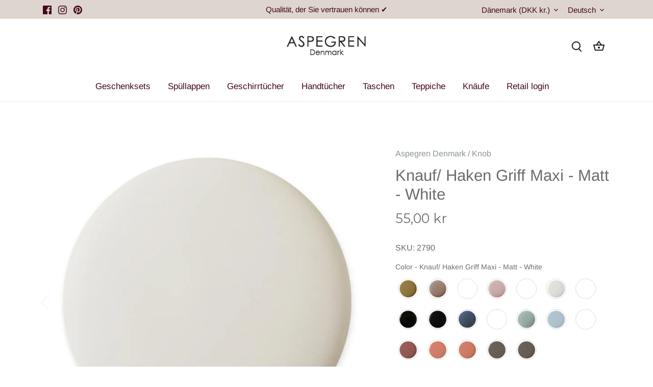

--- FILE ---
content_type: text/javascript
request_url: https://aspegren-denmark.com/cdn/shop/t/8/assets/theme.js?v=102756645768366188701693470597
body_size: 34654
content:
(function($){var $=jQuery=$;let cc={sections:[]};theme.Shopify={formatMoney:function(t,r){function e(t2,r2){return t2===void 0?r2:t2}function a(t2,r2,a2,o2){if(r2=e(r2,2),a2=e(a2,","),o2=e(o2,"."),isNaN(t2)||t2==null)return 0;t2=(t2/100).toFixed(r2);var n2=t2.split(".");return n2[0].replace(/(\d)(?=(\d\d\d)+(?!\d))/g,"$1"+a2)+(n2[1]?o2+n2[1]:"")}typeof t=="string"&&(t=t.replace(".",""));var o="",n=/\{\{\s*(\w+)\s*\}\}/,i2=r||this.money_format;switch(i2.match(n)[1]){case"amount":o=a(t,2);break;case"amount_no_decimals":o=a(t,0);break;case"amount_with_comma_separator":o=a(t,2,".",",");break;case"amount_with_space_separator":o=a(t,2," ",",");break;case"amount_with_period_and_space_separator":o=a(t,2," ",".");break;case"amount_no_decimals_with_comma_separator":o=a(t,0,".",",");break;case"amount_no_decimals_with_space_separator":o=a(t,0," ","");break;case"amount_with_apostrophe_separator":o=a(t,2,"'",".");break;case"amount_with_decimal_separator":o=a(t,2,".",".")}return i2.replace(n,o)},formatImage:function(originalImageUrl,format){return originalImageUrl?originalImageUrl.replace(/^(.*)\.([^\.]*)$/g,"$1_"+format+".$2"):""},Image:{imageSize:function(t){var e=t.match(/.+_((?:pico|icon|thumb|small|compact|medium|large|grande)|\d{1,4}x\d{0,4}|x\d{1,4})[_\.@]/);return e!==null?e[1]:null},getSizedImageUrl:function(t,e){if(e==null)return t;if(e=="master")return this.removeProtocol(t);var o=t.match(/\.(jpg|jpeg|gif|png|bmp|bitmap|tiff|tif)(\?v=\d+)?$/i);if(o!=null){var i2=t.split(o[0]),r=o[0];return this.removeProtocol(i2[0]+"_"+e+r)}return null},removeProtocol:function(t){return t.replace(/http(s)?:/,"")}}};class ccComponent{constructor(name){let cssSelector=arguments.length>1&&arguments[1]!==void 0?arguments[1]:`.cc-${name}`;const _this=this;this.instances=[],$(document).on("cc:component:load",function(event,component,target){component===name&&$(target).find(`${cssSelector}:not(.cc-initialized)`).each(function(){_this.init(this)})}),$(document).on("cc:component:unload",function(event,component,target){component===name&&$(target).find(cssSelector).each(function(){_this.destroy(this)})}),$(cssSelector).each(function(){_this.init(this)})}init(container){$(container).addClass("cc-initialized")}destroy(container){$(container).removeClass("cc-initialized")}registerInstance(container,instance){this.instances.push({container,instance})}destroyInstance(container){this.instances=this.instances.filter(item=>{if(item.container===container)return typeof item.instance.destroy=="function"&&item.instance.destroy(),item.container!==container})}}(function(){function throttle(callback,threshold){let debounceTimeoutId=-1,tick=!1;return function(){clearTimeout(debounceTimeoutId),debounceTimeoutId=setTimeout(callback,threshold),tick||(callback.call(),tick=!0,setTimeout(function(){tick=!1},threshold))}}const scrollEvent=document.createEvent("Event");scrollEvent.initEvent("throttled-scroll",!0,!0),window.addEventListener("scroll",throttle(function(){window.dispatchEvent(scrollEvent)},200))})(),theme.Sections=new function(){var _=this;_._instances=[],_._deferredSectionTargets=[],_._sections=[],_._deferredLoadViewportExcess=300,_._deferredWatcherRunning=!1,_.init=function(){$(document).on("shopify:section:load",function(e){var target=_._themeSectionTargetFromShopifySectionTarget(e.target);target&&_.sectionLoad(target)}).on("shopify:section:unload",function(e){var target=_._themeSectionTargetFromShopifySectionTarget(e.target);target&&_.sectionUnload(target)}).on("shopify:section:reorder",function(e){var target=_._themeSectionTargetFromShopifySectionTarget(e.target);target&&_.sectionReorder(target)}),$(window).on("throttled-scroll.themeSectionDeferredLoader debouncedresize.themeSectionDeferredLoader",_._processDeferredSections),_._deferredWatcherRunning=!0},_.register=function(type,section,options){_._sections.push({type,section,afterSectionLoadCallback:options?options.afterLoad:null,afterSectionUnloadCallback:options?options.afterUnload:null}),$('[data-section-type="'+type+'"]').each(function(){Shopify.designMode||options&&options.deferredLoad===!1||!_._deferredWatcherRunning?_.sectionLoad(this):_.sectionDeferredLoad(this,options)})},_.sectionDeferredLoad=function(target,options){_._deferredSectionTargets.push({target,deferredLoadViewportExcess:options&&options.deferredLoadViewportExcess?options.deferredLoadViewportExcess:_._deferredLoadViewportExcess}),_._processDeferredSections(!0)},_._processDeferredSections=function(firstRunCheck){if(_._deferredSectionTargets.length)for(var viewportTop=$(window).scrollTop(),viewportBottom=viewportTop+$(window).height(),loopStart=firstRunCheck===!0?_._deferredSectionTargets.length-1:0,i2=loopStart;i2<_._deferredSectionTargets.length;i2++){var target=_._deferredSectionTargets[i2].target,viewportExcess=_._deferredSectionTargets[i2].deferredLoadViewportExcess,sectionTop=$(target).offset().top-viewportExcess,doLoad=sectionTop>viewportTop&&sectionTop<viewportBottom;if(!doLoad){var sectionBottom=sectionTop+$(target).outerHeight()+viewportExcess*2;doLoad=sectionBottom>viewportTop&&sectionBottom<viewportBottom}(doLoad||sectionTop<viewportTop&&sectionBottom>viewportBottom)&&(_.sectionLoad(target),_._deferredSectionTargets.splice(i2,1),i2--)}firstRunCheck!==!0&&_._deferredSectionTargets.length===0&&(_._deferredWatcherRunning=!1,$(window).off(".themeSectionDeferredLoader"))},_.sectionLoad=function(target){var target=target,sectionObj=_._sectionForTarget(target),section=!1;if(sectionObj.section?section=sectionObj.section:section=sectionObj,section!==!1){var instance={target,section,$shopifySectionContainer:$(target).closest(".shopify-section"),thisContext:{functions:section.functions,registeredEventListeners:[]}};instance.thisContext.registerEventListener=_._registerEventListener.bind(instance.thisContext),_._instances.push(instance),$(target).data("components")&&$(target).data("components").split(",").forEach(component=>{$(document).trigger("cc:component:load",[component,target])}),_._callSectionWith(section,"onSectionLoad",target,instance.thisContext),_._callSectionWith(section,"afterSectionLoadCallback",target,instance.thisContext),section.onSectionSelect&&instance.$shopifySectionContainer.on("shopify:section:select",function(e){_._callSectionWith(section,"onSectionSelect",e.target,instance.thisContext)}),section.onSectionDeselect&&instance.$shopifySectionContainer.on("shopify:section:deselect",function(e){_._callSectionWith(section,"onSectionDeselect",e.target,instance.thisContext)}),section.onBlockSelect&&$(target).on("shopify:block:select",function(e){_._callSectionWith(section,"onBlockSelect",e.target,instance.thisContext)}),section.onBlockDeselect&&$(target).on("shopify:block:deselect",function(e){_._callSectionWith(section,"onBlockDeselect",e.target,instance.thisContext)})}},_.sectionUnload=function(target){for(var sectionObj=_._sectionForTarget(target),instanceIndex=-1,i2=0;i2<_._instances.length;i2++)_._instances[i2].target==target&&(instanceIndex=i2);if(instanceIndex>-1){var instance=_._instances[instanceIndex];$(target).off("shopify:block:select shopify:block:deselect"),instance.$shopifySectionContainer.off("shopify:section:select shopify:section:deselect"),_._callSectionWith(instance.section,"onSectionUnload",target,instance.thisContext),_._unloadRegisteredEventListeners(instance.thisContext.registeredEventListeners),_._callSectionWith(sectionObj,"afterSectionUnloadCallback",target,instance.thisContext),_._instances.splice(instanceIndex),$(target).data("components")&&$(target).data("components").split(",").forEach(component=>{$(document).trigger("cc:component:unload",[component,target])})}else for(var i2=0;i2<_._deferredSectionTargets.length;i2++)if(_._deferredSectionTargets[i2].target==target){_._deferredSectionTargets[i2].splice(i2,1);break}},_.sectionReorder=function(target){for(var instanceIndex=-1,i2=0;i2<_._instances.length;i2++)_._instances[i2].target==target&&(instanceIndex=i2);if(instanceIndex>-1){var instance=_._instances[instanceIndex];_._callSectionWith(instance.section,"onSectionReorder",target,instance.thisContext)}},_._registerEventListener=function(element,eventType,callback){element.addEventListener(eventType,callback),this.registeredEventListeners.push({element,eventType,callback})},_._unloadRegisteredEventListeners=function(registeredEventListeners){registeredEventListeners.forEach(rel=>{rel.element.removeEventListener(rel.eventType,rel.callback)})},_._callSectionWith=function(section,method,container,thisContext){if(typeof section[method]=="function")try{thisContext?section[method].bind(thisContext)(container):section[method](container)}catch(ex){const sectionType=container.dataset.sectionType;console.warn(`Theme warning: '${method}' failed for section '${sectionType}'`),console.debug(container,ex)}},_._themeSectionTargetFromShopifySectionTarget=function(target){var $target=$("[data-section-type]:first",target);return $target.length>0?$target[0]:!1},_._sectionForTarget=function(target){for(var type=$(target).attr("data-section-type"),i2=0;i2<_._sections.length;i2++)if(_._sections[i2].type==type)return _._sections[i2];return!1},_._sectionAlreadyRegistered=function(type){for(var i2=0;i2<_._sections.length;i2++)if(_._sections[i2].type==type)return!0;return!1}},theme.Disclosure=function(){var selectors={disclosureList:"[data-disclosure-list]",disclosureToggle:"[data-disclosure-toggle]",disclosureInput:"[data-disclosure-input]",disclosureOptions:"[data-disclosure-option]"},classes={listVisible:"disclosure-list--visible"};function Disclosure($disclosure){this.$container=$disclosure,this.cache={},this._cacheSelectors(),this._connectOptions(),this._connectToggle(),this._onFocusOut()}return Disclosure.prototype=$.extend({},Disclosure.prototype,{_cacheSelectors:function(){this.cache={$disclosureList:this.$container.find(selectors.disclosureList),$disclosureToggle:this.$container.find(selectors.disclosureToggle),$disclosureInput:this.$container.find(selectors.disclosureInput),$disclosureOptions:this.$container.find(selectors.disclosureOptions)}},_connectToggle:function(){this.cache.$disclosureToggle.on("click",function(evt){var ariaExpanded=$(evt.currentTarget).attr("aria-expanded")==="true";$(evt.currentTarget).attr("aria-expanded",!ariaExpanded),this.cache.$disclosureList.toggleClass(classes.listVisible)}.bind(this))},_connectOptions:function(){this.cache.$disclosureOptions.on("click",function(evt){evt.preventDefault(),this._submitForm($(evt.currentTarget).data("value"))}.bind(this))},_onFocusOut:function(){this.cache.$disclosureToggle.on("focusout",function(evt){var disclosureLostFocus=this.$container.has(evt.relatedTarget).length===0;disclosureLostFocus&&this._hideList()}.bind(this)),this.cache.$disclosureList.on("focusout",function(evt){var childInFocus=$(evt.currentTarget).has(evt.relatedTarget).length>0,isVisible=this.cache.$disclosureList.hasClass(classes.listVisible);isVisible&&!childInFocus&&this._hideList()}.bind(this)),this.$container.on("keyup",function(evt){evt.which===27&&(this._hideList(),this.cache.$disclosureToggle.focus())}.bind(this)),this.bodyOnClick=function(evt){var isOption=this.$container.has(evt.target).length>0,isVisible=this.cache.$disclosureList.hasClass(classes.listVisible);isVisible&&!isOption&&this._hideList()}.bind(this),$("body").on("click",this.bodyOnClick)},_submitForm:function(value){this.cache.$disclosureInput.val(value),this.$container.parents("form").submit()},_hideList:function(){this.cache.$disclosureList.removeClass(classes.listVisible),this.cache.$disclosureToggle.attr("aria-expanded",!1)},unload:function(){$("body").off("click",this.bodyOnClick),this.cache.$disclosureOptions.off(),this.cache.$disclosureToggle.off(),this.cache.$disclosureList.off(),this.$container.off()}}),Disclosure}(),theme.showQuickPopup=function(message,origin){const $origin=$(origin),$popup=$('<div class="simple-popup"/>'),offs=$origin.offset(),originLeft=$origin[0].getBoundingClientRect().left;$popup.html(message).css({left:offs.left,top:offs.top}).hide(),$("body").append($popup);let marginLeft=-($popup.outerWidth()-$origin.outerWidth())/2;originLeft+marginLeft<0&&(marginLeft-=originLeft+marginLeft-2);let offRight=offs.left+marginLeft+$popup.outerWidth()+5;offRight>window.innerWidth&&(marginLeft-=offRight-window.innerWidth),$popup.css({marginTop:-$popup.outerHeight()-10,marginLeft}),$popup.fadeIn(200).delay(3500).fadeOut(400,function(){$(this).remove()})},theme.scriptsLoaded={},theme.loadScriptOnce=function(src,callback,beforeRun,sync){if(typeof theme.scriptsLoaded[src]>"u"){theme.scriptsLoaded[src]=[];var tag=document.createElement("script");tag.src=src,(sync||beforeRun)&&(tag.async=!1),beforeRun&&beforeRun(),typeof callback=="function"&&(theme.scriptsLoaded[src].push(callback),tag.readyState?tag.onreadystatechange=function(){if(tag.readyState=="loaded"||tag.readyState=="complete"){tag.onreadystatechange=null;for(var i2=0;i2<theme.scriptsLoaded[this].length;i2++)theme.scriptsLoaded[this][i2]();theme.scriptsLoaded[this]=!0}}.bind(src):tag.onload=function(){for(var i2=0;i2<theme.scriptsLoaded[this].length;i2++)theme.scriptsLoaded[this][i2]();theme.scriptsLoaded[this]=!0}.bind(src));var firstScriptTag=document.getElementsByTagName("script")[0];return firstScriptTag.parentNode.insertBefore(tag,firstScriptTag),!0}else if(typeof theme.scriptsLoaded[src]=="object"&&typeof callback=="function")theme.scriptsLoaded[src].push(callback);else return typeof callback=="function"&&callback(),!1},theme.loadStyleOnce=function(src){var srcWithoutProtocol=src.replace(/^https?:/,"");if(!document.querySelector('link[href="'+encodeURI(srcWithoutProtocol)+'"]')){var tag=document.createElement("link");tag.href=srcWithoutProtocol,tag.rel="stylesheet",tag.type="text/css";var firstTag=document.getElementsByTagName("link")[0];firstTag.parentNode.insertBefore(tag,firstTag)}},$.fn.clickyBoxes=function(prefix){if(prefix=="destroy")$(this).off(".clickyboxes"),$(this).next(".clickyboxes").off(".clickyboxes");else return $(this).filter("select:not(.clickybox-replaced)").addClass("clickybox-replaced").each(function(){var prefix2=prefix2||$(this).attr("id"),$optCont=$('<ul class="clickyboxes"/>').attr("id","clickyboxes-"+prefix2).data("select",$(this)).insertAfter(this),$label;$(this).is("[id]")?$label=$('label[for="'+$(this).attr("id")+'"]'):$label=$(this).siblings("label"),$label.length>0&&$optCont.addClass("options-"+removeDiacritics($label.text()).toLowerCase().replace(/'/g,"").replace(/[^a-z0-9]+/g,"-").replace(/-+/g,"-").replace(/-*$/,"")),$(this).find("option").each(function(){$("<li/>").appendTo($optCont).append($('<a href="#"/>').attr("data-value",$(this).val()).html($(this).html()).addClass("opt--"+removeDiacritics($(this).text()).toLowerCase().replace(/'/g,"").replace(/[^a-z0-9]+/g,"-").replace(/-+/g,"-").replace(/-*$/,"")))}),$(this).hide().addClass("replaced").on("change.clickyboxes keyup.clickyboxes",function(){var val=$(this).val();$optCont.find("a").removeClass("active").filter(function(){return $(this).attr("data-value")==val}).addClass("active")}).trigger("keyup"),$optCont.on("click.clickyboxes","a",function(){if(!$(this).hasClass("active")){var $clicky=$(this).closest(".clickyboxes");$clicky.data("select").val($(this).data("value")).trigger("change"),$clicky.trigger("change")}return!1})})},$.fn.selectReplace=function(prefix){var chevronDown='<svg fill="#000000" height="24" viewBox="0 0 24 24" width="24" xmlns="http://www.w3.org/2000/svg"><path d="M7.41 7.84L12 12.42l4.59-4.58L18 9.25l-6 6-6-6z"/><path d="M0-.75h24v24H0z" fill="none"/></svg>';if(prefix=="destroy")$(this).off(".selectreplace");else return $(this).filter("select:not(.replaced, .noreplace)").addClass("replaced").each(function(){var $opts=$(this).find("option"),initialText=$opts.filter(":selected").length>0?$opts.filter(":selected").text():$opts.first().text(),$cont=$(this).wrap('<div class="pretty-select">').parent().addClass("id-"+$(this).attr("id")).append('<span class="text"><span class="value">'+initialText+"</span></span>"+chevronDown);$cont.toggleClass("plaintext",$(this).hasClass("plaintext"))}).on("change.selectreplace keyup.selectreplace",function(){$(this).siblings(".text").find(".value").html($(this).find(":selected").html())})},theme.debounce=function(func){let wait=arguments.length>1&&arguments[1]!==void 0?arguments[1]:700,immediate=arguments.length>2?arguments[2]:void 0;var timeout;return function(){var context=this,args=arguments,later=function(){timeout=null,immediate||func.apply(context,args)},callNow=immediate&&!timeout;clearTimeout(timeout),timeout=setTimeout(later,wait),callNow&&func.apply(context,args)}},function(){function throttle(callback,threshold){let debounceTimeoutId=-1,tick=!1;return function(){clearTimeout(debounceTimeoutId),debounceTimeoutId=setTimeout(callback,threshold),tick||(callback.call(),tick=!0,setTimeout(function(){tick=!1},threshold))}}const scrollEvent=document.createEvent("Event");scrollEvent.initEvent("throttled-scroll",!0,!0),window.addEventListener("scroll",throttle(function(){window.dispatchEvent(scrollEvent)},200))}();class AccordionInstance{constructor(container){this.accordion=container,this.itemClass=".cc-accordion-item",this.titleClass=".cc-accordion-item__title",this.panelClass=".cc-accordion-item__panel",this.allowMultiOpen=this.accordion.dataset.allowMultiOpen==="true",this.allowMultiOpen||(this.activeItem=this.accordion.querySelector(`${this.itemClass}[open]`)),this.bindEvents()}static addPanelHeight(panel){panel.style.height=`${panel.scrollHeight}px`}static removePanelHeight(panel){panel.getAttribute("style"),panel.removeAttribute("style")}open(item,panel){if(panel.style.height="0",item.open=!0,AccordionInstance.addPanelHeight(panel),setTimeout(()=>{item.classList.add("is-open")},10),!this.allowMultiOpen){if(this.activeItem&&this.activeItem!==item){const activePanel=this.activeItem.querySelector(this.panelClass);this.close(this.activeItem,activePanel)}this.activeItem=item}}close(item,panel){AccordionInstance.addPanelHeight(panel),item.classList.remove("is-open"),item.classList.add("is-closing"),this.activeItem===item&&(this.activeItem=null),setTimeout(()=>{panel.style.height="0"},10)}handleClick(e){const toggle=e.target.closest(this.titleClass);if(!toggle)return;e.preventDefault();const item=toggle.parentNode,panel=toggle.nextElementSibling;item.open?this.close(item,panel):this.open(item,panel)}handleTransition(e){if(!e.target.matches(this.panelClass))return;const panel=e.target,item=panel.parentNode;item.classList.contains("is-closing")&&(item.classList.remove("is-closing"),item.open=!1),AccordionInstance.removePanelHeight(panel)}bindEvents(){this.clickHandler=this.handleClick.bind(this),this.transitionHandler=this.handleTransition.bind(this),this.accordion.addEventListener("click",this.clickHandler),this.accordion.addEventListener("transitionend",this.transitionHandler)}destroy(){this.accordion.removeEventListener("click",this.clickHandler),this.accordion.removeEventListener("transitionend",this.transitionHandler)}}class Accordion extends ccComponent{constructor(){let name=arguments.length>0&&arguments[0]!==void 0?arguments[0]:"accordion",cssSelector=arguments.length>1&&arguments[1]!==void 0?arguments[1]:`.cc-${name}`;super(name,cssSelector)}init(container){super.init(container),this.registerInstance(container,new AccordionInstance(container))}destroy(container){this.destroyInstance(container),super.destroy(container)}}new Accordion,(()=>{theme.initAnimateOnScroll=function(){if(document.body.classList.contains("cc-animate-enabled")&&window.innerWidth>=768){const animationTimeout=typeof document.body.dataset.ccAnimateTimeout<"u"?document.body.dataset.ccAnimateTimeout:200;if("IntersectionObserver"in window){const intersectionObserver=new IntersectionObserver((entries,observer)=>{entries.forEach(entry=>{entry.isIntersecting&&!entry.target.classList.contains("cc-animate-complete")&&(setTimeout(()=>{entry.target.classList.add("-in","cc-animate-complete")},animationTimeout),setTimeout(()=>{entry.target.classList.remove("data-cc-animate"),entry.target.style.transitionDuration=null,entry.target.style.transitionDelay=null},5e3),observer.unobserve(entry.target))})});document.querySelectorAll("[data-cc-animate]:not(.cc-animate-init)").forEach(elem=>{elem.dataset.ccAnimateDelay&&(elem.style.transitionDelay=elem.dataset.ccAnimateDelay),elem.dataset.ccAnimateDuration&&(elem.style.transitionDuration=elem.dataset.ccAnimateDuration),elem.dataset.ccAnimate&&elem.classList.add(elem.dataset.ccAnimate),elem.classList.add("cc-animate-init"),intersectionObserver.observe(elem)})}else{const elems=document.querySelectorAll("[data-cc-animate]:not(.cc-animate-init)");for(let i2=0;i2<elems.length;i2++)elems[i2].classList.add("-in","cc-animate-complete")}}},theme.initAnimateOnScroll(),document.addEventListener("shopify:section:load",()=>{setTimeout(theme.initAnimateOnScroll,100)});try{window.matchMedia("(min-width: 768px)").addEventListener("change",event=>{event.matches&&setTimeout(theme.initAnimateOnScroll,100)})}catch{}})();class GiftCardRecipient extends HTMLElement{constructor(){super(),this.recipientCheckbox=null,this.recipientFields=null,this.recipientEmail=null}connectedCallback(){document.querySelector("html").classList.contains("no-js")||(this.recipientEmail=this.querySelector('[name="properties[Recipient email]"]'),this.recipientEmailLabel=this.querySelector(`label[for="${this.recipientEmail.id}"]`),this.recipientEmailLabel&&this.recipientEmailLabel.dataset.jsLabel&&(this.recipientEmailLabel.innerText=this.recipientEmailLabel.dataset.jsLabel),this.recipientEmail.dataset.jsPlaceholder&&(this.recipientEmail.placeholder=this.recipientEmail.dataset.jsPlaceholder,this.recipientEmail.ariaLabel=this.recipientEmail.dataset.jsAriaLabel),this.recipientCheckbox=this.querySelector(".cc-gift-card-recipient__checkbox"),this.recipientFields=this.querySelector(".cc-gift-card-recipient__fields"),this.recipientCheckbox.addEventListener("change",()=>this.synchronizeProperties()),this.synchronizeProperties())}synchronizeProperties(){this.recipientCheckbox.checked?(this.recipientFields.style.display="block",this.recipientEmail.setAttribute("required","")):(this.recipientFields.style.display="none",this.recipientEmail.removeAttribute("required"))}}window.customElements.get("gift-card-recipient")||window.customElements.define("gift-card-recipient",GiftCardRecipient);class ccPopup{constructor($container,namespace){this.$container=$container,this.namespace=namespace,this.cssClasses={visible:"cc-popup--visible",bodyNoScroll:"cc-popup-no-scroll",bodyNoScrollPadRight:"cc-popup-no-scroll-pad-right"}}open(callback){if(this.$container.data("freeze-scroll")){clearTimeout(theme.ccPopupRemoveScrollFreezeTimeoutId),$("body").addClass(this.cssClasses.bodyNoScroll);var scrollDiv=document.createElement("div");scrollDiv.className="popup-scrollbar-measure",document.body.appendChild(scrollDiv);var scrollbarWidth=scrollDiv.getBoundingClientRect().width-scrollDiv.clientWidth;document.body.removeChild(scrollDiv),scrollbarWidth>0&&$("body").css("padding-right",scrollbarWidth+"px").addClass(this.cssClasses.bodyNoScrollPadRight)}this.$container.addClass(this.cssClasses.visible),this.previouslyActiveElement=document.activeElement,setTimeout(()=>{this.$container.find(".cc-popup-close")[0].focus()},500),$(window).on("keydown"+this.namespace,event=>{event.keyCode===27&&this.close()}),callback&&callback()}close(callback){if(this.$container.removeClass(this.cssClasses.visible),this.previouslyActiveElement&&$(this.previouslyActiveElement).focus(),$(window).off("keydown"+this.namespace),$("."+this.cssClasses.visible).filter(()=>this.$container.data("freeze-scroll")).length===0){let transitionDuration=500;const $innerModal=this.$container.find(".cc-popup-modal");$innerModal.length&&(transitionDuration=parseFloat(getComputedStyle($innerModal[0]).transitionDuration),transitionDuration&&transitionDuration>0&&(transitionDuration*=1e3)),theme.ccPopupRemoveScrollFreezeTimeoutId=setTimeout(()=>{$("body").removeClass(this.cssClasses.bodyNoScroll).removeClass(this.cssClasses.bodyNoScrollPadRight).css("padding-right","0")},transitionDuration)}callback&&callback()}}class PriceRangeInstance{constructor(container){this.container=container,this.selectors={inputMin:".cc-price-range__input--min",inputMax:".cc-price-range__input--max",control:".cc-price-range__control",controlMin:".cc-price-range__control--min",controlMax:".cc-price-range__control--max",bar:".cc-price-range__bar",activeBar:".cc-price-range__bar-active"},this.controls={min:{barControl:container.querySelector(this.selectors.controlMin),input:container.querySelector(this.selectors.inputMin)},max:{barControl:container.querySelector(this.selectors.controlMax),input:container.querySelector(this.selectors.inputMax)}},this.controls.min.value=parseInt(this.controls.min.input.value===""?this.controls.min.input.placeholder:this.controls.min.input.value),this.controls.max.value=parseInt(this.controls.max.input.value===""?this.controls.max.input.placeholder:this.controls.max.input.value),this.valueMin=this.controls.min.input.min,this.valueMax=this.controls.min.input.max,this.valueRange=this.valueMax-this.valueMin,[this.controls.min,this.controls.max].forEach(item=>{item.barControl.setAttribute("aria-valuemin",this.valueMin),item.barControl.setAttribute("aria-valuemax",this.valueMax),item.barControl.setAttribute("tabindex",0)}),this.controls.min.barControl.setAttribute("aria-valuenow",this.controls.min.value),this.controls.max.barControl.setAttribute("aria-valuenow",this.controls.max.value),this.bar=container.querySelector(this.selectors.bar),this.activeBar=container.querySelector(this.selectors.activeBar),this.inDrag=!1,this.rtl=document.querySelector("html[dir=rtl]"),this.bindEvents(),this.render()}getPxToValueRatio(){const r=this.bar.clientWidth/(this.valueMax-this.valueMin);return this.rtl?-r:r}getPcToValueRatio(){return 100/(this.valueMax-this.valueMin)}setActiveControlValue(value){isNaN(parseInt(value))||(this.activeControl===this.controls.min?(value===""&&(value=this.valueMin),value=Math.max(this.valueMin,value),value=Math.min(value,this.controls.max.value)):(value===""&&(value=this.valueMax),value=Math.min(this.valueMax,value),value=Math.max(value,this.controls.min.value)),this.activeControl.value=Math.round(value),this.activeControl.input.value!=this.activeControl.value&&(this.activeControl.value==this.activeControl.input.placeholder?this.activeControl.input.value="":this.activeControl.input.value=this.activeControl.value,this.activeControl.input.dispatchEvent(new CustomEvent("change",{bubbles:!0,cancelable:!1,detail:{sender:"theme:component:price_range"}}))),this.activeControl.barControl.setAttribute("aria-valuenow",this.activeControl.value))}render(){this.drawControl(this.controls.min),this.drawControl(this.controls.max),this.drawActiveBar()}drawControl(control){const x=(control.value-this.valueMin)*this.getPcToValueRatio()+"%";this.rtl?control.barControl.style.right=x:control.barControl.style.left=x}drawActiveBar(){const s=(this.controls.min.value-this.valueMin)*this.getPcToValueRatio()+"%",e=(this.valueMax-this.controls.max.value)*this.getPcToValueRatio()+"%";this.rtl?(this.activeBar.style.left=e,this.activeBar.style.right=s):(this.activeBar.style.left=s,this.activeBar.style.right=e)}handleControlTouchStart(e){e.preventDefault(),this.startDrag(e.target,e.touches[0].clientX),this.boundControlTouchMoveEvent=this.handleControlTouchMove.bind(this),this.boundControlTouchEndEvent=this.handleControlTouchEnd.bind(this),window.addEventListener("touchmove",this.boundControlTouchMoveEvent),window.addEventListener("touchend",this.boundControlTouchEndEvent)}handleControlTouchMove(e){this.moveDrag(e.touches[0].clientX)}handleControlTouchEnd(e){e.preventDefault(),window.removeEventListener("touchmove",this.boundControlTouchMoveEvent),window.removeEventListener("touchend",this.boundControlTouchEndEvent),this.stopDrag()}handleControlMouseDown(e){e.preventDefault(),this.startDrag(e.target,e.clientX),this.boundControlMouseMoveEvent=this.handleControlMouseMove.bind(this),this.boundControlMouseUpEvent=this.handleControlMouseUp.bind(this),window.addEventListener("mousemove",this.boundControlMouseMoveEvent),window.addEventListener("mouseup",this.boundControlMouseUpEvent)}handleControlMouseMove(e){this.moveDrag(e.clientX)}handleControlMouseUp(e){e.preventDefault(),window.removeEventListener("mousemove",this.boundControlMouseMoveEvent),window.removeEventListener("mouseup",this.boundControlMouseUpEvent),this.stopDrag()}startDrag(target,startX){this.controls.min.barControl===target?this.activeControl=this.controls.min:this.activeControl=this.controls.max,this.dragStartX=startX,this.dragStartValue=this.activeControl.value,this.inDrag=!0}moveDrag(moveX){if(this.inDrag){let value=this.dragStartValue+(moveX-this.dragStartX)/this.getPxToValueRatio();this.setActiveControlValue(value),this.render()}}stopDrag(){this.inDrag=!1}handleControlKeyDown(e){e.key==="ArrowRight"?this.incrementControlFromKeypress(e.target,10):e.key==="ArrowLeft"&&this.incrementControlFromKeypress(e.target,-10)}incrementControlFromKeypress(control,pxAmount){this.controls.min.barControl===control?this.activeControl=this.controls.min:this.activeControl=this.controls.max,this.setActiveControlValue(this.activeControl.value+pxAmount/this.getPxToValueRatio()),this.render()}handleInputChange(e){e.target.value=e.target.value.replace(/\D/g,""),(!e.detail||e.detail.sender!="theme:component:price_range")&&(this.controls.min.input===e.target?this.activeControl=this.controls.min:this.activeControl=this.controls.max,this.setActiveControlValue(e.target.value),this.render())}handleInputKeyup(e){setTimeout(function(){this.value=this.value.replace(/\D/g,"")}.bind(e.target),10)}bindEvents(){[this.controls.min,this.controls.max].forEach(item=>{item.barControl.addEventListener("touchstart",this.handleControlTouchStart.bind(this)),item.barControl.addEventListener("mousedown",this.handleControlMouseDown.bind(this)),item.barControl.addEventListener("keydown",this.handleControlKeyDown.bind(this)),item.input.addEventListener("change",this.handleInputChange.bind(this)),item.input.addEventListener("keyup",this.handleInputKeyup.bind(this))})}destroy(){}}class PriceRange extends ccComponent{constructor(){let name=arguments.length>0&&arguments[0]!==void 0?arguments[0]:"price-range",cssSelector=arguments.length>1&&arguments[1]!==void 0?arguments[1]:`.cc-${name}`;super(name,cssSelector)}init(container){super.init(container),this.registerInstance(container,new PriceRangeInstance(container))}destroy(container){this.destroyInstance(container),super.destroy(container)}}new PriceRange,theme.VideoManager=new function(){let _=this;_.videos={incrementor:0,videoData:{}},_._loadYoutubeVideos=function(container){$('.video-container[data-video-type="youtube"]:not(.video--init)',container).each(function(){$(this).addClass("video--init"),_.videos.incrementor++;let containerId="theme-yt-video-"+_.videos.incrementor;$(this).data("video-container-id",containerId);let autoplay=$(this).data("video-autoplay"),loop=$(this).data("video-loop"),videoId=$(this).data("video-id"),isBackgroundVideo=$(this).hasClass("video-container--background"),ytURLSearchParams=new URLSearchParams("iv_load_policy=3&modestbranding=1&rel=0&showinfo=0&enablejsapi=1&playslinline=1");ytURLSearchParams.append("origin",location.origin),ytURLSearchParams.append("playlist",videoId),ytURLSearchParams.append("loop",loop?1:0),ytURLSearchParams.append("autoplay",0),ytURLSearchParams.append("controls",isBackgroundVideo?0:1);let widgetid=_.videos.incrementor;ytURLSearchParams.append("widgetid",widgetid);let src="https://www.youtube.com/embed/"+videoId+"?"+ytURLSearchParams.toString(),$videoElement=$('<iframe class="video-container__video-element" frameborder="0" allowfullscreen="1" allow="accelerometer; autoplay; clipboard-write; encrypted-media; gyroscope; picture-in-picture">').attr({id:containerId,width:640,height:360,tabindex:isBackgroundVideo?"-1":null}).appendTo($(".video-container__video",this));_.videos.videoData[containerId]={type:"yt",id:containerId,container:this,mute:()=>$videoElement[0].contentWindow.postMessage('{"event":"command","func":"mute","args":""}',"*"),play:()=>$videoElement[0].contentWindow.postMessage('{"event":"command","func":"playVideo","args":""}',"*"),pause:()=>$videoElement[0].contentWindow.postMessage('{"event":"command","func":"pauseVideo","args":""}',"*"),stop:()=>$videoElement[0].contentWindow.postMessage('{"event":"command","func":"stopVideo","args":""}',"*"),seekTo:to=>$videoElement[0].contentWindow.postMessage(`{"event":"command","func":"seekTo","args":[${to},true]}`,"*"),videoElement:$videoElement[0],isBackgroundVideo,establishedYTComms:!1},autoplay&&$videoElement.on("load",()=>setTimeout(()=>{window.addEventListener("message",message=>{if(message.origin==="https://www.youtube.com"&&message.data&&typeof message.data=="string"){let data=JSON.parse(message.data);data.event==="initialDelivery"&&data.info&&data.info.duration&&(_.videos.videoData[containerId].duration=data.info.duration),data.event==="infoDelivery"&&data.channel==="widget"&&data.id===widgetid&&(_.videos.videoData[containerId].establishedYTComms=!0,data.info&&data.info.playerState===1&&$(this).addClass("video-container--playing"),loop&&data.info&&data.info.currentTime>_.videos.videoData[containerId].duration-1&&_.videos.videoData[containerId].seekTo(0))}}),$videoElement[0].contentWindow.postMessage(`{"event":"listening","id":${widgetid},"channel":"widget"}`,"*"),_.videos.videoData[containerId].mute(),_.videos.videoData[containerId].play(),setTimeout(()=>{_.videos.videoData[containerId].establishedYTComms||$(this).addClass("video-container--playing")},2e3)},100)),isBackgroundVideo&&($videoElement.attr("tabindex","-1"),_._initBackgroundVideo(_.videos.videoData[containerId]),_.addYTPageshowListenerHack()),$videoElement.attr("src",src),fetch("https://www.youtube.com/oembed?format=json&url="+encodeURIComponent($(this).data("video-url"))).then(response=>{if(!response.ok)throw new Error(`HTTP error! Status: ${response.status}`);return response.json()}).then(response=>{response.width&&response.height&&($videoElement.attr({width:response.width,height:response.height}),_.videos.videoData[containerId].assessBackgroundVideo&&_.videos.videoData[containerId].assessBackgroundVideo())})})},_._loadVimeoVideos=function(container){$('.video-container[data-video-type="vimeo"]:not(.video--init)',container).each(function(){$(this).addClass("video--init"),_.videos.incrementor++;var containerId="theme-vi-video-"+_.videos.incrementor;$(this).data("video-container-id",containerId);var autoplay=$(this).data("video-autoplay");let loop=$(this).data("video-loop"),videoId=$(this).data("video-id"),isBackgroundVideo=$(this).hasClass("video-container--background"),viURLSearchParams=new URLSearchParams;autoplay&&viURLSearchParams.append("muted",1),loop&&viURLSearchParams.append("loop",1),isBackgroundVideo&&viURLSearchParams.append("controls",0);let src="https://player.vimeo.com/video/"+videoId+"?"+viURLSearchParams.toString(),$videoElement=$('<iframe class="video-container__video-element" frameborder="0" allowfullscreen="1" allow="accelerometer; autoplay; clipboard-write; encrypted-media; gyroscope; picture-in-picture">').attr({id:containerId,width:640,height:360,tabindex:isBackgroundVideo?"-1":null}).appendTo($(".video-container__video",this));_.videos.videoData[containerId]={type:"vimeo",id:containerId,container:this,play:()=>$videoElement[0].contentWindow.postMessage('{"method":"play"}',"*"),pause:()=>$videoElement[0].contentWindow.postMessage('{"method":"pause"}',"*"),videoElement:$videoElement[0],isBackgroundVideo,establishedVimeoComms:!1},autoplay&&$videoElement.on("load",()=>setTimeout(()=>{window.addEventListener("message",message=>{if(message.origin!=="https://player.vimeo.com"||message.source!==$videoElement[0].contentWindow||!message.data)return;let data=message.data;typeof data=="string"&&(data=JSON.parse(data)),(data.method==="ping"||data.event==="playing")&&(_.videos.videoData[containerId].establishedVimeoComms=!0),data.event==="playing"&&$(this).addClass("video-container--playing")}),$videoElement[0].contentWindow.postMessage({method:"addEventListener",value:"playing"},"*"),$videoElement[0].contentWindow.postMessage({method:"appendVideoMetadata",value:location.origin},"*"),$videoElement[0].contentWindow.postMessage({method:"ping"},"*"),_.videos.videoData[containerId].play(),setTimeout(()=>{_.videos.videoData[containerId].establishedVimeoComms||$(this).addClass("video-container--playing")},2e3)},100)),isBackgroundVideo&&($videoElement.attr("tabindex","-1"),_._initBackgroundVideo(_.videos.videoData[containerId])),$videoElement.attr("src",src),fetch("https://vimeo.com/api/oembed.json?url="+encodeURIComponent($(this).data("video-url"))).then(response=>{if(!response.ok)throw new Error(`HTTP error! Status: ${response.status}`);return response.json()}).then(response=>{response.width&&response.height&&($videoElement.attr({width:response.width,height:response.height}),_.videos.videoData[containerId].assessBackgroundVideo&&_.videos.videoData[containerId].assessBackgroundVideo())})})},_._loadMp4Videos=function(container){$('.video-container[data-video-type="mp4"]:not(.video--init)',container).addClass("video--init").each(function(){_.videos.incrementor++;var containerId="theme-mp-video-"+_.videos.incrementor,$container=$(this);$(this).data("video-container-id",containerId);var $videoElement=$('<div class="video-container__video-element">').attr("id",containerId).appendTo($(".video-container__video",this)),autoplay=$(this).data("video-autoplay");let isBackgroundVideo=$(this).hasClass("video-container--background");var $video=$("<video playsinline>");if($(this).data("video-loop")&&$video.attr("loop","loop"),$video.on("click mouseenter",()=>$video.attr("controls","controls")),autoplay&&($video.attr({autoplay:"autoplay",muted:"muted"}),$video[0].muted=!0,$video.one("loadeddata",function(){this.play(),$container.addClass("video-container--playing")})),$(this).data("video-url")&&$video.attr("src",$(this).data("video-url")),$(this).data("video-sources")){const sources=$(this).data("video-sources").split("|");for(let i2=0;i2<sources.length;i2++){const[format,mimeType,url]=sources[i2].split(" ");format==="m3u8"&&$(this).data("video-loop")||$("<source>").attr({src:url,type:mimeType}).appendTo($video)}}$video.appendTo($videoElement);const videoData=_.videos.videoData[containerId]={type:"mp4",element:$video[0],play:()=>$video[0].play(),pause:()=>$video[0].pause(),isBackgroundVideo};isBackgroundVideo&&($video.attr("tabindex","-1"),autoplay&&container.addEventListener("click",videoData.play,{once:!0}))})},_._initBackgroundVideo=function(videoData){videoData.container.classList.contains("video-container--background")&&(videoData.assessBackgroundVideo=function(){var cw=this.offsetWidth,ch=this.offsetHeight,cr=cw/ch,frame=this.querySelector("iframe"),vr=parseFloat(frame.width)/parseFloat(frame.height),pan=this.querySelector(".video-container__video"),vCrop=75;if(cr>vr){var vh=cw/vr+vCrop*2;pan.style.marginTop=(ch-vh)/2-vCrop+"px",pan.style.marginInlineStart="",pan.style.height=vh+vCrop*2+"px",pan.style.width=""}else{var ph=ch+vCrop*2,pw=ph*vr;pan.style.marginTop=-vCrop+"px",pan.style.marginInlineStart=(cw-pw)/2+"px",pan.style.height=ph+"px",pan.style.width=pw+"px"}}.bind(videoData.container),videoData.assessBackgroundVideo(),$(window).on("debouncedresize."+videoData.id,videoData.assessBackgroundVideo),videoData.container.addEventListener("click",videoData.play,{once:!0}))},_._unloadVideos=function(container){for(let dataKey in _.videos.videoData){let data=_.videos.videoData[dataKey];if($(container).find(data.container).length){delete _.videos.videoData[dataKey];return}}},this.onSectionLoad=function(container){$(".video-container[data-video-url]:not([data-video-type])").each(function(){var url=$(this).data("video-url");url.indexOf(".mp4")>-1&&$(this).attr("data-video-type","mp4"),url.indexOf("vimeo.com")>-1&&($(this).attr("data-video-type","vimeo"),$(this).attr("data-video-id",url.split("?")[0].split("/").pop())),(url.indexOf("youtu.be")>-1||url.indexOf("youtube.com")>-1)&&($(this).attr("data-video-type","youtube"),url.indexOf("v=")>-1?$(this).attr("data-video-id",url.split("v=").pop().split("&")[0]):$(this).attr("data-video-id",url.split("?")[0].split("/").pop()))}),_._loadYoutubeVideos(container),_._loadVimeoVideos(container),_._loadMp4Videos(container),$(".video-container__play",container).on("click",function(evt){evt.preventDefault();var $container=$(this).closest(".video-container");$container.addClass("video-container--playing"),$container.trigger("cc:video:play");var id=$container.data("video-container-id");_.videos.videoData[id].play()}),$(".video-container__stop",container).on("click",function(evt){evt.preventDefault();var $container=$(this).closest(".video-container");$container.removeClass("video-container--playing"),$container.trigger("cc:video:stop");var id=$container.data("video-container-id");_.videos.videoData[id].pause()})},this.onSectionUnload=function(container){$(".video-container__play, .video-container__stop",container).off("click"),$(window).off("."+$(".video-container").data("video-container-id")),$(window).off("debouncedresize.video-manager-resize"),_._unloadVideos(container),$(container).trigger("cc:video:stop")},_.addYTPageshowListenerHack=function(){_.pageshowListenerAdded||(_.pageshowListenerAdded=!0,window.addEventListener("pageshow",event=>{event.persisted&&Object.keys(_.videos.videoData).filter(key=>_.videos.videoData[key].type==="yt"&&_.videos.videoData[key].isBackgroundVideo).forEach(key=>{_.videos.videoData[key].stop(),_.videos.videoData[key].play()})}))}},cc.sections.push({name:"video",section:theme.VideoManager}),theme.MapSection=new function(){var _=this;_.config={zoom:14,styles:{default:[],silver:[{elementType:"geometry",stylers:[{color:"#f5f5f5"}]},{elementType:"labels.icon",stylers:[{visibility:"off"}]},{elementType:"labels.text.fill",stylers:[{color:"#616161"}]},{elementType:"labels.text.stroke",stylers:[{color:"#f5f5f5"}]},{featureType:"administrative.land_parcel",elementType:"labels.text.fill",stylers:[{color:"#bdbdbd"}]},{featureType:"poi",elementType:"geometry",stylers:[{color:"#eeeeee"}]},{featureType:"poi",elementType:"labels.text.fill",stylers:[{color:"#757575"}]},{featureType:"poi.park",elementType:"geometry",stylers:[{color:"#e5e5e5"}]},{featureType:"poi.park",elementType:"labels.text.fill",stylers:[{color:"#9e9e9e"}]},{featureType:"road",elementType:"geometry",stylers:[{color:"#ffffff"}]},{featureType:"road.arterial",elementType:"labels.text.fill",stylers:[{color:"#757575"}]},{featureType:"road.highway",elementType:"geometry",stylers:[{color:"#dadada"}]},{featureType:"road.highway",elementType:"labels.text.fill",stylers:[{color:"#616161"}]},{featureType:"road.local",elementType:"labels.text.fill",stylers:[{color:"#9e9e9e"}]},{featureType:"transit.line",elementType:"geometry",stylers:[{color:"#e5e5e5"}]},{featureType:"transit.station",elementType:"geometry",stylers:[{color:"#eeeeee"}]},{featureType:"water",elementType:"geometry",stylers:[{color:"#c9c9c9"}]},{featureType:"water",elementType:"labels.text.fill",stylers:[{color:"#9e9e9e"}]}],retro:[{elementType:"geometry",stylers:[{color:"#ebe3cd"}]},{elementType:"labels.text.fill",stylers:[{color:"#523735"}]},{elementType:"labels.text.stroke",stylers:[{color:"#f5f1e6"}]},{featureType:"administrative",elementType:"geometry.stroke",stylers:[{color:"#c9b2a6"}]},{featureType:"administrative.land_parcel",elementType:"geometry.stroke",stylers:[{color:"#dcd2be"}]},{featureType:"administrative.land_parcel",elementType:"labels.text.fill",stylers:[{color:"#ae9e90"}]},{featureType:"landscape.natural",elementType:"geometry",stylers:[{color:"#dfd2ae"}]},{featureType:"poi",elementType:"geometry",stylers:[{color:"#dfd2ae"}]},{featureType:"poi",elementType:"labels.text.fill",stylers:[{color:"#93817c"}]},{featureType:"poi.park",elementType:"geometry.fill",stylers:[{color:"#a5b076"}]},{featureType:"poi.park",elementType:"labels.text.fill",stylers:[{color:"#447530"}]},{featureType:"road",elementType:"geometry",stylers:[{color:"#f5f1e6"}]},{featureType:"road.arterial",elementType:"geometry",stylers:[{color:"#fdfcf8"}]},{featureType:"road.highway",elementType:"geometry",stylers:[{color:"#f8c967"}]},{featureType:"road.highway",elementType:"geometry.stroke",stylers:[{color:"#e9bc62"}]},{featureType:"road.highway.controlled_access",elementType:"geometry",stylers:[{color:"#e98d58"}]},{featureType:"road.highway.controlled_access",elementType:"geometry.stroke",stylers:[{color:"#db8555"}]},{featureType:"road.local",elementType:"labels.text.fill",stylers:[{color:"#806b63"}]},{featureType:"transit.line",elementType:"geometry",stylers:[{color:"#dfd2ae"}]},{featureType:"transit.line",elementType:"labels.text.fill",stylers:[{color:"#8f7d77"}]},{featureType:"transit.line",elementType:"labels.text.stroke",stylers:[{color:"#ebe3cd"}]},{featureType:"transit.station",elementType:"geometry",stylers:[{color:"#dfd2ae"}]},{featureType:"water",elementType:"geometry.fill",stylers:[{color:"#b9d3c2"}]},{featureType:"water",elementType:"labels.text.fill",stylers:[{color:"#92998d"}]}],dark:[{elementType:"geometry",stylers:[{color:"#212121"}]},{elementType:"labels.icon",stylers:[{visibility:"off"}]},{elementType:"labels.text.fill",stylers:[{color:"#757575"}]},{elementType:"labels.text.stroke",stylers:[{color:"#212121"}]},{featureType:"administrative",elementType:"geometry",stylers:[{color:"#757575"}]},{featureType:"administrative.country",elementType:"labels.text.fill",stylers:[{color:"#9e9e9e"}]},{featureType:"administrative.land_parcel",stylers:[{visibility:"off"}]},{featureType:"administrative.locality",elementType:"labels.text.fill",stylers:[{color:"#bdbdbd"}]},{featureType:"poi",elementType:"labels.text.fill",stylers:[{color:"#757575"}]},{featureType:"poi.park",elementType:"geometry",stylers:[{color:"#181818"}]},{featureType:"poi.park",elementType:"labels.text.fill",stylers:[{color:"#616161"}]},{featureType:"poi.park",elementType:"labels.text.stroke",stylers:[{color:"#1b1b1b"}]},{featureType:"road",elementType:"geometry.fill",stylers:[{color:"#2c2c2c"}]},{featureType:"road",elementType:"labels.text.fill",stylers:[{color:"#8a8a8a"}]},{featureType:"road.arterial",elementType:"geometry",stylers:[{color:"#373737"}]},{featureType:"road.highway",elementType:"geometry",stylers:[{color:"#3c3c3c"}]},{featureType:"road.highway.controlled_access",elementType:"geometry",stylers:[{color:"#4e4e4e"}]},{featureType:"road.local",elementType:"labels.text.fill",stylers:[{color:"#616161"}]},{featureType:"transit",elementType:"labels.text.fill",stylers:[{color:"#757575"}]},{featureType:"water",elementType:"geometry",stylers:[{color:"#000000"}]},{featureType:"water",elementType:"labels.text.fill",stylers:[{color:"#3d3d3d"}]}],night:[{elementType:"geometry",stylers:[{color:"#242f3e"}]},{elementType:"labels.text.fill",stylers:[{color:"#746855"}]},{elementType:"labels.text.stroke",stylers:[{color:"#242f3e"}]},{featureType:"administrative.locality",elementType:"labels.text.fill",stylers:[{color:"#d59563"}]},{featureType:"poi",elementType:"labels.text.fill",stylers:[{color:"#d59563"}]},{featureType:"poi.park",elementType:"geometry",stylers:[{color:"#263c3f"}]},{featureType:"poi.park",elementType:"labels.text.fill",stylers:[{color:"#6b9a76"}]},{featureType:"road",elementType:"geometry",stylers:[{color:"#38414e"}]},{featureType:"road",elementType:"geometry.stroke",stylers:[{color:"#212a37"}]},{featureType:"road",elementType:"labels.text.fill",stylers:[{color:"#9ca5b3"}]},{featureType:"road.highway",elementType:"geometry",stylers:[{color:"#746855"}]},{featureType:"road.highway",elementType:"geometry.stroke",stylers:[{color:"#1f2835"}]},{featureType:"road.highway",elementType:"labels.text.fill",stylers:[{color:"#f3d19c"}]},{featureType:"transit",elementType:"geometry",stylers:[{color:"#2f3948"}]},{featureType:"transit.station",elementType:"labels.text.fill",stylers:[{color:"#d59563"}]},{featureType:"water",elementType:"geometry",stylers:[{color:"#17263c"}]},{featureType:"water",elementType:"labels.text.fill",stylers:[{color:"#515c6d"}]},{featureType:"water",elementType:"labels.text.stroke",stylers:[{color:"#17263c"}]}],aubergine:[{elementType:"geometry",stylers:[{color:"#1d2c4d"}]},{elementType:"labels.text.fill",stylers:[{color:"#8ec3b9"}]},{elementType:"labels.text.stroke",stylers:[{color:"#1a3646"}]},{featureType:"administrative.country",elementType:"geometry.stroke",stylers:[{color:"#4b6878"}]},{featureType:"administrative.land_parcel",elementType:"labels.text.fill",stylers:[{color:"#64779e"}]},{featureType:"administrative.province",elementType:"geometry.stroke",stylers:[{color:"#4b6878"}]},{featureType:"landscape.man_made",elementType:"geometry.stroke",stylers:[{color:"#334e87"}]},{featureType:"landscape.natural",elementType:"geometry",stylers:[{color:"#023e58"}]},{featureType:"poi",elementType:"geometry",stylers:[{color:"#283d6a"}]},{featureType:"poi",elementType:"labels.text.fill",stylers:[{color:"#6f9ba5"}]},{featureType:"poi",elementType:"labels.text.stroke",stylers:[{color:"#1d2c4d"}]},{featureType:"poi.park",elementType:"geometry.fill",stylers:[{color:"#023e58"}]},{featureType:"poi.park",elementType:"labels.text.fill",stylers:[{color:"#3C7680"}]},{featureType:"road",elementType:"geometry",stylers:[{color:"#304a7d"}]},{featureType:"road",elementType:"labels.text.fill",stylers:[{color:"#98a5be"}]},{featureType:"road",elementType:"labels.text.stroke",stylers:[{color:"#1d2c4d"}]},{featureType:"road.highway",elementType:"geometry",stylers:[{color:"#2c6675"}]},{featureType:"road.highway",elementType:"geometry.stroke",stylers:[{color:"#255763"}]},{featureType:"road.highway",elementType:"labels.text.fill",stylers:[{color:"#b0d5ce"}]},{featureType:"road.highway",elementType:"labels.text.stroke",stylers:[{color:"#023e58"}]},{featureType:"transit",elementType:"labels.text.fill",stylers:[{color:"#98a5be"}]},{featureType:"transit",elementType:"labels.text.stroke",stylers:[{color:"#1d2c4d"}]},{featureType:"transit.line",elementType:"geometry.fill",stylers:[{color:"#283d6a"}]},{featureType:"transit.station",elementType:"geometry",stylers:[{color:"#3a4762"}]},{featureType:"water",elementType:"geometry",stylers:[{color:"#0e1626"}]},{featureType:"water",elementType:"labels.text.fill",stylers:[{color:"#4e6d70"}]}]}},_.apiStatus=null,this.geolocate=function($map){var deferred=$.Deferred(),geocoder=new google.maps.Geocoder,address=$map.data("address-setting");return geocoder.geocode({address},function(results,status2){status2!==google.maps.GeocoderStatus.OK&&deferred.reject(status2),deferred.resolve(results)}),deferred},this.createMap=function(container){var $map=$(".map-section__map-container",container);return _.geolocate($map).then(function(results){var mapOptions={zoom:_.config.zoom,styles:_.config.styles[$(container).data("map-style")],center:results[0].geometry.location,scrollwheel:!1,disableDoubleClickZoom:!0,disableDefaultUI:!0,zoomControl:!$map.data("hide-zoom")};_.map=new google.maps.Map($map[0],mapOptions),_.center=_.map.getCenter();var marker=new google.maps.Marker({map:_.map,position:_.center,clickable:!1});google.maps.event.addDomListener(window,"resize",function(){google.maps.event.trigger(_.map,"resize"),_.map.setCenter(_.center)})}.bind(this)).fail(function(){var errorMessage;switch(status){case"ZERO_RESULTS":errorMessage=theme.strings.addressNoResults;break;case"OVER_QUERY_LIMIT":errorMessage=theme.strings.addressQueryLimit;break;default:errorMessage=theme.strings.addressError;break}if(Shopify.designMode){var $mapContainer=$map.parents(".map-section");$mapContainer.addClass("page-width map-section--load-error"),$mapContainer.find(".map-section__wrapper").html('<div class="errors text-center">'+errorMessage+"</div>")}})},this.onSectionLoad=function(target){var $container=$(target);window.gm_authFailure=function(){Shopify.designMode&&($container.addClass("page-width map-section--load-error"),$container.find(".map-section__wrapper").html('<div class="errors text-center">'+theme.strings.authError+"</div>"))};var key=$container.data("api-key");typeof key!="string"||key===""||theme.loadScriptOnce("https://maps.googleapis.com/maps/api/js?key="+key,function(){_.createMap($container)})},this.onSectionUnload=function(target){typeof window.google<"u"&&typeof google.maps<"u"&&google.maps.event.clearListeners(_.map,"resize")}},cc.sections.push({name:"map",section:theme.MapSection}),theme.Popup=new function(){var dismissedStorageKey="cc-theme-popup-dismissed";this.onSectionLoad=function(container){this.namespace=theme.namespaceFromSection(container),this.$container=$(container),this.popup=new ccPopup(this.$container,this.namespace);var dismissForDays=this.$container.data("dismiss-for-days"),delaySeconds=this.$container.data("delay-seconds"),showPopup=!0,testMode=this.$container.data("test-mode"),lastDismissed=window.localStorage.getItem(dismissedStorageKey);if(lastDismissed){var dismissedDaysAgo=(new Date().getTime()-lastDismissed)/864e5;dismissedDaysAgo<dismissForDays&&(showPopup=!1)}this.$container.find(".cc-popup-form__response").length&&(showPopup=!0,delaySeconds=1,this.$container.find(".cc-popup-form__response--success").length&&this.functions.popupSetAsDismissed.call(this)),document.querySelector(".shopify-challenge__container")&&(showPopup=!1),(showPopup||testMode)&&setTimeout(()=>{this.popup.open()},delaySeconds*1e3),this.$container.on("click"+this.namespace,".cc-popup-close, .cc-popup-background",()=>{this.popup.close(()=>{this.functions.popupSetAsDismissed.call(this)})})},this.onSectionSelect=function(){this.popup.open()},this.functions={popupSetAsDismissed:function(){window.localStorage.setItem(dismissedStorageKey,new Date().getTime())}},this.onSectionUnload=function(){this.$container.off(this.namespace)}},cc.sections.push({name:"newsletter-popup",section:theme.Popup}),theme.StoreAvailability=function(container){const loadingClass="store-availability-loading",initClass="store-availability-initialized",storageKey="cc-location";this.onSectionLoad=function(container2){this.namespace=theme.namespaceFromSection(container2),this.$container=$(container2),this.productId=this.$container.data("store-availability-container"),this.sectionUrl=this.$container.data("section-url"),this.$modal,this.$container.addClass(initClass),this.transitionDurationMS=parseFloat(getComputedStyle(container2).transitionDuration)*1e3,this.removeFixedHeightTimeout=-1,$(window).on(`cc-variant-updated${this.namespace}${this.productId}`,(e,args)=>{args.product.id===this.productId&&this.functions.updateContent.bind(this)(args.variant?args.variant.id:null,args.product.title,this.$container.data("has-only-default-variant"),args.variant&&typeof args.variant.available<"u")}),this.$container.data("single-variant-id")&&this.functions.updateContent.bind(this)(this.$container.data("single-variant-id"),this.$container.data("single-variant-product-title"),this.$container.data("has-only-default-variant"),this.$container.data("single-variant-product-available"))},this.onSectionUnload=function(){$(window).off(`cc-variant-updated${this.namespace}${this.productId}`),this.$container.off("click"),this.$modal&&this.$modal.off("click")},this.functions={getUserLocation:function(){return new Promise((resolve,reject)=>{let storedCoords;sessionStorage[storageKey]&&(storedCoords=JSON.parse(sessionStorage[storageKey])),storedCoords?resolve(storedCoords):navigator.geolocation?navigator.geolocation.getCurrentPosition(function(position){const coords={latitude:position.coords.latitude,longitude:position.coords.longitude};fetch("/localization.json",{method:"PUT",headers:{"Content-Type":"application/json"},body:JSON.stringify(coords)}),sessionStorage[storageKey]=JSON.stringify(coords),resolve(coords)},function(){resolve(!1)},{maximumAge:36e5,timeout:5e3}):resolve(!1)})},getAvailableStores:function(variantId,cb){return $.get(this.sectionUrl.replace("VARIANT_ID",variantId),cb)},calculateDistance:function(coords1,coords2,unitSystem){var dtor=Math.PI/180,radius=unitSystem==="metric"?6378.14:3959,rlat1=coords1.latitude*dtor,rlong1=coords1.longitude*dtor,rlat2=coords2.latitude*dtor,rlong2=coords2.longitude*dtor,dlon=rlong1-rlong2,dlat=rlat1-rlat2,a=Math.pow(Math.sin(dlat/2),2)+Math.cos(rlat1)*Math.cos(rlat2)*Math.pow(Math.sin(dlon/2),2),c=2*Math.atan2(Math.sqrt(a),Math.sqrt(1-a));return radius*c},updateLocationDistances:function(coords){const unitSystem=this.$modal.find("[data-unit-system]").data("unit-system"),self=this;this.$modal.find('[data-distance="false"]').each(function(){const thisCoords={latitude:parseFloat($(this).data("latitude")),longitude:parseFloat($(this).data("longitude"))};if(thisCoords.latitude&&thisCoords.longitude){const distance=self.functions.calculateDistance(coords,thisCoords,unitSystem).toFixed(1);$(this).html(distance),setTimeout(()=>{$(this).closest(".store-availability-list__location__distance").addClass("-in")},0)}$(this).attr("data-distance","true")})},updateContent:function(variantId,productTitle,isSingleDefaultVariant,isVariantAvailable){this.$container.off("click","[data-store-availability-modal-open]"),this.$container.off("click"+this.namespace,".cc-popup-close, .cc-popup-background"),$(".store-availabilities-modal").remove(),isVariantAvailable?(this.$container.addClass(loadingClass),this.transitionDurationMS>0&&this.$container.css("height",this.$container.outerHeight()+"px")):(this.$container.addClass(loadingClass),this.transitionDurationMS>0&&this.$container.css("height","0px")),isVariantAvailable&&this.functions.getAvailableStores.call(this,variantId,response=>{if(response.trim().length>0&&!response.includes("NO_PICKUP")){this.$container.html(response),this.$container.html(this.$container.children().first().html()),this.$container.find("[data-store-availability-modal-product-title]").html(productTitle),isSingleDefaultVariant&&this.$container.find(".store-availabilities-modal__variant-title").remove(),this.$container.find(".cc-popup").appendTo("body"),this.$modal=$("body").find(".store-availabilities-modal");const popup=new ccPopup(this.$modal,this.namespace);if(this.$container.on("click","[data-store-availability-modal-open]",()=>(popup.open(),this.functions.getUserLocation().then(coords=>{coords&&this.$modal.find('[data-distance="false"]').length&&this.functions.getAvailableStores.call(this,variantId,response2=>{this.$modal.find(".store-availabilities-list").html($(response2).find(".store-availabilities-list").html()),this.functions.updateLocationDistances.bind(this)(coords)})}),!1)),this.$modal.on("click"+this.namespace,".cc-popup-close, .cc-popup-background",()=>{popup.close()}),this.$container.removeClass(loadingClass),this.transitionDurationMS>0){let newHeight=this.$container.find(".store-availability-container").outerHeight();this.$container.css("height",newHeight>0?newHeight+"px":""),clearTimeout(this.removeFixedHeightTimeout),this.removeFixedHeightTimeout=setTimeout(()=>{this.$container.css("height","")},this.transitionDurationMS)}}})}},this.onSectionLoad(container)},cc.sections.push({name:"store-availability",section:theme.StoreAvailability}),theme.icons={left:'<svg fill="#000000" height="24" viewBox="0 0 24 24" width="24" xmlns="http://www.w3.org/2000/svg"><path d="M0 0h24v24H0z" fill="none"/><path d="M20 11H7.83l5.59-5.59L12 4l-8 8 8 8 1.41-1.41L7.83 13H20v-2z"/></svg>',right:'<svg fill="#000000" height="24" viewBox="0 0 24 24" width="24" xmlns="http://www.w3.org/2000/svg"><path d="M0 0h24v24H0z" fill="none"/><path d="M12 4l-1.41 1.41L16.17 11H4v2h12.17l-5.58 5.59L12 20l8-8z"/></svg>',close:'<svg fill="#000000" height="24" viewBox="0 0 24 24" width="24" xmlns="http://www.w3.org/2000/svg"><path d="M19 6.41L17.59 5 12 10.59 6.41 5 5 6.41 10.59 12 5 17.59 6.41 19 12 13.41 17.59 19 19 17.59 13.41 12z"/><path d="M0 0h24v24H0z" fill="none"/></svg>',chevronLeft:'<svg fill="#000000" viewBox="0 0 24 24" height="24" width="24" xmlns="http://www.w3.org/2000/svg"><path d="M 14.51,6.51 14,6 8,12 14,18 14.51,17.49 9.03,12 Z"></path></svg>',chevronRight:'<svg fill="#000000" viewBox="0 0 24 24" height="24" width="24" xmlns="http://www.w3.org/2000/svg"><path d="M 10,6 9.49,6.51 14.97,12 9.49,17.49 10,18 16,12 Z"></path></svg>',tick:'<svg xmlns="http://www.w3.org/2000/svg" width="24" height="24" viewBox="0 0 24 24" fill="none" stroke="currentColor" stroke-width="2" stroke-linecap="round" stroke-linejoin="round" class="feather feather-check"><polyline points="20 6 9 17 4 12"></polyline></svg>'},theme.viewport={isXs:()=>$(window).outerWidth()<768,isSm:()=>$(window).outerWidth()>=768,isMd:()=>$(window).outerWidth()>=992,isLg:()=>$(window).outerWidth()>=1200,scrollTo:function($elem){let scrollTop=arguments.length>1&&arguments[1]!==void 0?arguments[1]:-1,speed=arguments.length>2&&arguments[2]!==void 0?arguments[2]:1e3,offset=arguments.length>3&&arguments[3]!==void 0?arguments[3]:0,compensateForNavToolbar=arguments.length>4&&arguments[4]!==void 0?arguments[4]:!1;$elem&&typeof $elem=="string"&&($elem=$($elem)),compensateForNavToolbar&&(offset+=$("#toolbar").outerHeight()),scrollTop===-1&&$elem&&$elem.length&&(scrollTop=$elem.offset().top-offset),$("html,body").animate({scrollTop},speed)}},theme.browser={isSafari:()=>navigator.userAgent.indexOf("Safari")!=-1&&navigator.userAgent.indexOf("Chrome")==-1},theme.device={isTouch:()=>{try{return document.createEvent("TouchEvent"),!0}catch{return!1}}};try{theme.Shopify.features=JSON.parse(document.documentElement.querySelector("#shopify-features").textContent)}catch{theme.Shopify.features={}}if(theme.productData={},!theme.imageLazyLoader){for(var images=document.querySelectorAll('img[loading="lazy"][data-lazy-src],[data-lazy-bg]'),i=0;i<images.length;i++){var img=images[i],imgWidth=img.clientWidth?img.clientWidth:500,imgLazySrc=img.getAttribute("data-lazy-src");if(imgLazySrc)img.setAttribute("src",imgLazySrc.replace("{width}x",imgWidth+"x"));else{var imgLazyBg=img.getAttribute("data-lazy-bg");imgLazyBg&&(img.style.backgroundImage="url("+imgLazyBg.replace("{width}x",imgWidth+"x")+")")}}theme.imageLazyLoader={loadLazyImage:()=>{},loadLazyImages:()=>{}}}theme.namespaceFromSection=function(container){return[".",$(container).data("section-type"),$(container).data("section-id")].join("")},theme.initContentSlider=function(target,afterChange){const lastSlide=$(".slideshow .slide",target).length-1;let speed=$(this).data("transition")=="instant"?0:1e3;$(this).data("transition-speed")&&(speed=$(this).data("transition-speed")),$(".slideshow",target).each(function(){$(this).on("init",function(){setTimeout(()=>{$(".slideshow",target).find('img[loading="lazy"]').each(function(){theme.imageLazyLoader.loadLazyImage($(this)[0]),$(this).attr("loading","auto")})},5e3)}).slick({autoplay:$(this).data("autoplay"),fade:$(this).data("transition")!="slide",speed,autoplaySpeed:$(this).data("autoplay-speed")*1e3,arrows:$(this).data("navigation")=="arrows",dots:$(this).data("navigation")=="dots",infinite:!0,useTransform:!0,prevArrow:'<button type="button" class="slick-prev" aria-label="'+theme.strings.previous+'">'+theme.icons.chevronLeft+"</button>",nextArrow:'<button type="button" class="slick-next" aria-label="'+theme.strings.next+'">'+theme.icons.chevronRight+"</button>",pauseOnHover:!1,cssEase:"cubic-bezier(0.25, 1, 0.5, 1)",lazyLoad:$(this).find("[data-lazy]").length>0?"ondemand":null,responsive:[{breakpoint:768,settings:{fade:$(this).data("transition")!="slide",speed:$(this).data("transition")=="instant"?0:750,arrows:!1,dots:$(this).data("navigation")!="none",lazyLoad:$(this).find("[data-lazy]").length>0?"progressive":null}}]}).on("beforeChange",function(event,slick,currentSlide,nextSlide){let direction="left";(nextSlide<currentSlide&&!(currentSlide===lastSlide&&nextSlide===0)||currentSlide==0&&nextSlide===lastSlide)&&!(nextSlide===1&&currentSlide===0)&&(direction="right"),$(this).addClass(`direction-${direction}`);let $outgoingSlide=$(slick.$slides.get(currentSlide));$outgoingSlide.addClass("-outgoing").addClass("-leaving"),setTimeout(()=>{$(this).removeClass("direction-left").removeClass("direction-right"),$outgoingSlide.removeClass("-outgoing")},currentSlide===lastSlide&&nextSlide===nextSlide||currentSlide===0&&nextSlide===lastSlide?600:100),setTimeout(()=>{$outgoingSlide.removeClass("-leaving")},1e3)}).on("afterChange",function(event,slick,currentSlide){afterChange&&afterChange(currentSlide)})})},theme.uncontainImages=function(container){if($(".reading-column [data-fullwidth]:not(.uncontain)",container).addClass("uncontain"),$(".reading-column .uncontain").length>0){let checkWideImages2=function(){var contW=$("#page-wrap-inner").css("border-color")=="rgb(255, 0, 1)"?$(window).width():$(".container:visible:first").width();$(".reading-column .uncontain").each(function(){var thisContW=$(this).closest("div:not(.uncontain), p:not(.uncontain)").width();$(this).css({width:contW,marginLeft:-(contW-thisContW)/2,maxWidth:"none"})})};var checkWideImages=checkWideImages2;$(window).on("resize.wideimgs wideimgs.wideimgs",checkWideImages2).trigger("wideimgs"),$(function(){checkWideImages2()})}else $(window).off(".wideimgs")},theme.formatMoney=function(price){let format=arguments.length>1&&arguments[1]!==void 0?arguments[1]:theme.money_format_with_code_preference,formattedMoney=theme.Shopify.formatMoney(price,format);return theme.settings.superscriptDecimals&&(format.includes("{{amount}}")||format.includes("{{ amount }}")||format.includes("{{amount_with_apostrophe_separator}}")||format.includes("{{ amount_with_apostrophe_separator }}")?(formattedMoney=formattedMoney.replace(".","<sup>"),theme.settings.currencyCodeEnabled&&(formattedMoney=formattedMoney.replace(" ","</sup> ")),formattedMoney+="</sup>"):(format.includes("{{amount_with_comma_separator}}")||format.includes("{{ amount_with_comma_separator }}"))&&(formattedMoney=formattedMoney.replace(",","<sup>"),theme.settings.currencyCodeEnabled&&(formattedMoney=formattedMoney.replace(" ","</sup> ")),formattedMoney+="</sup>")),formattedMoney},theme.utils={getUrlParameter:function(name){name=name.replace(/[\[]/,"\\[").replace(/[\]]/,"\\]");var regex=new RegExp("[\\?&]"+name+"=([^&#]*)"),results=regex.exec(location.search);return results===null?"":decodeURIComponent(results[1].replace(/\+/g," "))},cookie:{create:function(name,value,days){var expires="";if(days){var date=new Date;date.setTime(date.getTime()+days*24*60*60*1e3),expires="; expires="+date.toUTCString()}document.cookie=name+"="+value+expires+"; path=/"},read:function(name){var nameEQ=name+"=";try{for(var ca=document.cookie.split(";"),i2=0;i2<ca.length;i2++){for(var c=ca[i2];c.charAt(0)==" ";)c=c.substring(1,c.length);if(c.indexOf(nameEQ)==0)return c.substring(nameEQ.length,c.length)}}catch{}return null},erase:function(name){theme.utils.cookie.create(name,"",-1)},exists:function(name){return typeof theme.utils.cookie.read(name)<"u"}}},theme.OptionManager=new function(){var _=this;_._getVariantOptionElement=function(variant,$container){return $container.find('select[name="id"] option[value="'+variant.id+'"]')},_.selectors={container:".product-container",gallery:".product-gallery",priceArea:".product-price",variantIdInputs:'[name="id"]',purchaseForm:".product-purchase-form",primaryVariantIdInput:'.product-purchase-form [name="id"]',submitButton:".product-form input[type=submit], .product-form button[type=submit]",multiOption:".option-selectors",installmentsFormSuffix:"-installments"},_.strings={priceNonExistent:theme.strings.priceNonExistent,buttonDefault:theme.strings.buttonDefault,buttonNoStock:theme.strings.buttonNoStock,buttonNoVariant:theme.strings.buttonNoVariant,unitPriceSeparator:theme.strings.unitPriceSeparator,inventoryNotice:theme.strings.onlyXLeft},_._getString=function(key,variant){var string=_.strings[key];return variant&&(string=string.replace("[PRICE]",'<span class="theme-money">'+theme.formatMoney(variant.price)+"</span>")),string},_.getProductData=function($form){var productId=$form.data("product-id"),data=null;if(!theme.productData[productId]){const productJsonElem=document.getElementById("ccProductJson-"+productId);productJsonElem&&(theme.productData[productId]=JSON.parse(productJsonElem.innerHTML))}return data=theme.productData[productId],data||console.warn("CC: Product data missing (id: "+$form.data("product-id")+")"),data},_.getBaseUnit=function(variant){return variant.unit_price_measurement.reference_value===1?variant.unit_price_measurement.reference_unit:variant.unit_price_measurement.reference_value+variant.unit_price_measurement.reference_unit},_.addVariantUrlToHistory=function(variant){if(variant){var newurl=window.location.protocol+"//"+window.location.host+window.location.pathname+"?variant="+variant.id;window.history.replaceState({path:newurl},"",newurl)}},_.updateWeight=function(variant,$container){var weightData=_._getVariantOptionElement(variant,$container).data("weight");weightData?$container.find(".product-weight").removeClass("product-weight--no-weight").find(".product-weight__value").html(weightData):$container.find(".product-weight").addClass("product-weight--no-weight").find(".product-weight__value").empty()},_.updateSku=function(variant,$container){$container.find(".sku .sku__value").html(variant?variant.sku:""),$container.find(".sku").toggleClass("sku--no-sku",!variant||!variant.sku)},_.updateBarcode=function(variant,$container){$container.find(".barcode .barcode__value").html(variant?variant.barcode:""),$container.find(".barcode").toggleClass("barcode--no-barcode",!variant||!variant.barcode)},_.updateInventoryNotice=function(variant,$container){var inventoryData=_._getVariantOptionElement(variant,$container).data("inventory");inventoryData?$container.find(".product-inventory-notice").removeClass("product-inventory-notice--no-inventory").html(_._getString("inventoryNotice").replace("[[ quantity ]]",inventoryData)):$container.find(".product-inventory-notice").addClass("product-inventory-notice--no-inventory").empty()},_.updateInventoryLimit=function(variant,$container){var inventoryData=_._getVariantOptionElement(variant,$container).data("inventory");inventoryData?$container.find("[data-limit]").attr("data-limit",inventoryData):$container.find("[data-limit]").attr("data-limit","")},_.updateBackorder=function(variant,$container){var $backorder=$container.find(".backorder");if($backorder.length)if(variant&&variant.available)if(variant.inventory_management&&_._getVariantOptionElement(variant,$container).data("stock")=="out"){var productData=_.getProductData($backorder.closest(".product-form"));$backorder.find(".backorder__variant").html(productData.title+(variant.title.indexOf("Default")>=0?"":" - "+variant.title)),$backorder.removeClass("hidden")}else $backorder.addClass("hidden");else $backorder.addClass("hidden")},_.updatePrice=function(variant,$container){var $priceArea=$container.find(_.selectors.priceArea);if($priceArea.removeClass("on-sale"),variant){var $newPriceArea=$("<div>");if($('<span class="current-price theme-money">').html(theme.formatMoney(variant.price)).appendTo($newPriceArea),variant.compare_at_price>variant.price&&($newPriceArea.append(" "),$('<span class="was-price theme-money">').html(theme.formatMoney(variant.compare_at_price)).appendTo($newPriceArea),$priceArea.addClass("on-sale")),variant.unit_price_measurement){var $newUnitPriceArea=$('<div class="unit-price">').appendTo($newPriceArea);$('<span class="unit-price__price theme-money">').html(theme.formatMoney(variant.unit_price,theme.money_format)).appendTo($newUnitPriceArea),$('<span class="unit-price__separator">').html(_._getString("unitPriceSeparator")).appendTo($newUnitPriceArea),$('<span class="unit-price__unit">').html(_.getBaseUnit(variant)).appendTo($newUnitPriceArea)}$priceArea.html($newPriceArea.html())}else $priceArea.html(_._getString("priceNonExistent",variant))},_._updateButtonText=function($button,string,variant){$button.each(function(){var newVal;newVal=_._getString("button"+string,variant),newVal!==!1&&($(this).is("input")?$(this).val(newVal):$(this).html(newVal))})},_.updateButtons=function(variant,$container){var $button=$container.find(_.selectors.submitButton),$buttonText=$container.find(_.selectors.submitButton+" .button-text");variant&&variant.available==!0?($button.removeAttr("disabled").attr("data-btn-type","add-to-cart").removeClass("product-add--adding"),_._updateButtonText($buttonText,"Default",variant)):($button.attr("disabled","disabled").attr("data-btn-type","unavailable"),variant?_._updateButtonText($buttonText,"NoStock",variant):_._updateButtonText($buttonText,"NoVariant",variant))},_.updateContainerStatusClasses=function(variant,$container){$container.toggleClass("variant-status--unavailable",!variant.available),$container.toggleClass("variant-status--backorder",variant.available&&variant.inventory_management&&_._getVariantOptionElement(variant,$container).data("stock")=="out")},_.initProductOptions=function($productForm){if(!$productForm.hasClass("theme-init")){var productData=_.getProductData($productForm);$productForm.addClass("theme-init"),$productForm.find(_.selectors.multiOption).on("change.themeProductOptions",function(){var selectedOptions=[];$(this).closest(_.selectors.multiOption).find("select").each(function(){selectedOptions.push($(this).val())});for(var variant=!1,i2=0;i2<productData.variants.length;i2++){for(var v=productData.variants[i2],matchCount=0,j=0;j<selectedOptions.length;j++)v.options[j]==selectedOptions[j]&&matchCount++;if(matchCount==selectedOptions.length){variant=v;break}}$productForm.find(_.selectors.variantIdInputs).val(variant.id),$productForm.find(_.selectors.variantIdInputs).each(function(){this.dispatchEvent(new CustomEvent("change",{bubbles:!0,cancelable:!1,detail:{variant,selectedOptions}}))})}),$productForm.find(_.selectors.primaryVariantIdInput).each(function(){$(this).on("change.themeProductOptions firstrun.themeProductOptions",function(e){if(!$(this).is("input[type=radio]:not(:checked)")){var variant=e.detail?e.detail.variant:null;if(!variant&&variant!==!1)for(var i2=0;i2<productData.variants.length;i2++)productData.variants[i2].id==$(this).val()&&(variant=productData.variants[i2]);var $container=$(this).closest(_.selectors.container);_.updatePrice(variant,$container),_.updateButtons(variant,$container),variant&&variant.featured_media&&$container.find(_.selectors.gallery).trigger("variantImageSelected",variant),_.updateBarcode(variant,$container),_.updateWeight(variant,$container),_.updateSku(variant,$container),_.updateInventoryNotice(variant,$container),_.updateBackorder(variant,$container),_.updateContainerStatusClasses(variant,$container),_.updateInventoryLimit(variant,$container),$(window).trigger("cc-variant-updated",{variant,product:productData}),$productForm.data("enable-history-state")&&e.type=="change"&&_.addVariantUrlToHistory(variant),$container.find(".quickbuy-container").trigger("changedsize")}}),$(this).trigger("firstrun")}),theme.applyAjaxToProductForm($productForm)}},_.unloadProductOptions=function($productForm){$productForm.removeClass("theme-init").each(function(){$(this).trigger("unloading").off(".themeProductOptions"),$(this).closest(_.selectors.container).find(_.selectors.multiOption).off(".themeProductOptions"),theme.removeAjaxFromProductForm($(this))})}},theme.loadCartNoteMonitor=function(container){$('.cart-form [name="note"]',container).on("change.themeLoadCartNoteMonitor",function(){$.post(theme.routes.cart_url+"/update.js",{note:$(this).val()},function(data){},"json")})},theme.unloadCartNoteMonitor=function(container){$('.cart-form [name="note"]',container).off("change.themeLoadCartNoteMonitor")},theme.loadProductGrid=function(container){$(window).trigger("normheights"),theme.loadInPlaceQuantityAdjustment(container),theme.applyAjaxToProductForm($(".product-form",container)),$(container).on("mouseenter.swatchHover",".swatch-option[data-media-url]",function(){const $mainProductImage=$(this).closest(".product-block").find(".image__primary .rimage__image");$mainProductImage.attr("data-lazy-src",$(this).data("media-url")),theme.imageLazyLoader.loadLazyImage($mainProductImage[0])})},theme.unloadProductGrid=function(container){theme.unloadInPlaceQuantityAdjustment(container),theme.removeAjaxFromProductForm($(".product-form",container)),$(container).off(".swatchHover")},theme.ProductMediaGallery=function($gallery){const _this=this;let currentMedia,initialisedMedia={};const $viewInSpaceButton=$gallery.find(".view-in-space");let vimeoApiReady=!1;const zoomEnabled=$gallery.data("enable-zoom")&&!theme.device.isTouch(),mobileSlideshowNav=$gallery.data("slideshow-mob-nav");let thumbnailClicked=!1,isFirstSlideTo=!0;$(window).on("resize",function(){$(".thumbnails",$gallery).width("100%").width($(".thumbnails",$gallery).width())});const productThumbnailsSlick=$(".thumbnails",$gallery).on("init reInit setPosition",function($slick){var lastSlide=$(this).find(".slick-slide:last");if(lastSlide.length>0){var slideInnerWidth=lastSlide.position().left+lastSlide.outerWidth(!0),carouselWidth=$(this).width();$(this).toggleClass("slick-slider--all-visible",carouselWidth>slideInnerWidth)}setTimeout(function(){$($slick.target).find(".slick-slide").attr({tabindex:"0","aria-hidden":"false"})})}).slick({slidesToShow:7,slidesToScroll:4,infinite:!1,speed:400,prevArrow:'<button type="button" class="slick-prev" aria-label="'+theme.strings.previous+'">'+theme.icons.chevronLeft+"</button>",nextArrow:'<button type="button" class="slick-next" aria-label="'+theme.strings.next+'">'+theme.icons.chevronRight+"</button>",responsive:[{breakpoint:1500,settings:{slidesToShow:6,slidesToScroll:3}},{breakpoint:1200,settings:{slidesToShow:5,slidesToScroll:3}},{breakpoint:767,settings:{arrows:!1,slidesToShow:4.5,slidesToScroll:4}}]}),mainProductImageSlick=$(".product-slideshow",$gallery).slick({fade:!1,speed:500,arrows:!0,dots:!1,infinite:!1,useTransform:!0,adaptiveHeight:!0,prevArrow:'<button type="button" class="slick-prev" aria-label="'+theme.strings.previous+'">'+theme.icons.chevronLeft+"</button>",nextArrow:'<button type="button" class="slick-next" aria-label="'+theme.strings.next+'">'+theme.icons.chevronRight+"</button>",cssEase:"cubic-bezier(0.25, 1, 0.5, 1)",responsive:[{breakpoint:767,settings:{dots:mobileSlideshowNav==="dots",arrows:mobileSlideshowNav==="arrows"}}]}).on("beforeChange",function(event,slick,currentSlide,nextSlide){const $nextSlide=$(slick.$slides.get(nextSlide)),$nextThumb=$(`.thumbnail[data-media-id="${$nextSlide.data("media-id")}"]`,$gallery);$gallery.attr("data-full-image-width",$nextThumb.data("full-image-width")),$nextThumb.addClass("active").siblings(".active").removeClass("active"),thumbnailClicked===!1?productThumbnailsSlick.slick("slickGoTo",$nextThumb.index()):thumbnailClicked=!1,$gallery.attr("data-current-media-type",$nextSlide.data("media-type")),_this.setCurrentMedia($nextSlide,!1)}).on("afterChange",function(event,slick,currentSlide){$gallery.trigger("refresh-zoom");const $currentSlide=$(slick.$slides.get(currentSlide));if($currentSlide.data("media-host")==="local"){const video=$currentSlide[0].querySelector(".js-video");video&&(video.style.width="calc(100% - 1px)",setTimeout(()=>{video.style.width="100%"}))}});this.Image=function($elem){this.destroy=function(){$gallery.trigger("zoom.destroy")},this.pause=function(){$gallery.trigger("zoom.destroy")},$gallery.closest(".quickbuy-form").length&&$.colorbox.resize()},this.Video=function($elem){const elem=$elem[0],poster=elem.querySelector(".product-media__poster");let video;const template=elem.querySelector("template");if(template){const frame=elem.querySelector(".product-media--frame-inner");theme.browser.isSafari()&&elem.dataset.mediaHost==="local"&&template.content.querySelector(".js-video").setAttribute("autoplay","autoplay"),frame.appendChild(template.content),template.remove(),frame.style.paddingBottom=100/elem.querySelector("video, iframe").getAttribute("aspect-ratio")+"%",$elem.closest(".slick-slider").slick("refresh"),video=elem.querySelector(".js-video"),theme.viewport.isSm()&&poster.classList.add("product-media__poster--hide")}this.play=function(){if(video)switch(elem.dataset.mediaHost){case"youtube":video.contentWindow.postMessage('{"event":"command","func":"playVideo","args":""}',"*");break;case"vimeo":video.contentWindow.postMessage('{"method":"play"}',"*");break;case"local":video.play();break}poster.classList.add("product-media__poster--hide")},this.pause=function(){if(video)switch(elem.dataset.mediaHost){case"youtube":video.contentWindow.postMessage('{"event":"command","func":"pauseVideo","args":""}',"*");break;case"vimeo":video.contentWindow.postMessage('{"method":"pause"}',"*");break;case"local":video.pause();break}},this.destroy=function(){},poster.addEventListener("click",this.play,{once:!0}),initialisedMedia[$elem.data("media-id")]=this},this.Model=function($elem){var _model=this,playerObj={play:function(){},pause:function(){},destroy:function(){}},modelElement=$elem.find("model-viewer")[0];this.init=function(){window.ShopifyXR&&$viewInSpaceButton.length&&($viewInSpaceButton.attr("data-shopify-model3d-id",$elem.data("media-id")),window.ShopifyXR.setupXRElements())},this.play=function(){playerObj.play()},this.pause=function(){window.ShopifyXR&&$viewInSpaceButton.length&&($viewInSpaceButton.attr("data-shopify-model3d-id",$viewInSpaceButton.data("shopify-model3d-first-id")),$viewInSpaceButton.attr("data-shopify-title",$viewInSpaceButton.data("shopify-first-title")),window.ShopifyXR.setupXRElements())},this.destroy=function(){},this.initAugmentedReality=function(){if($(".model-json",$gallery).length){var doInit=function(){if(!window.ShopifyXR){document.addEventListener("shopify_xr_initialized",function shopifyXrEventListener(event){doInit(),event.target.removeEventListener(event.type,shopifyXrEventListener)});return}window.ShopifyXR.addModels(JSON.parse($(".model-json",$gallery).html())),window.ShopifyXR.setupXRElements()};window.Shopify.loadFeatures([{name:"shopify-xr",version:"1.0",onLoad:doInit}])}},theme.loadStyleOnce("https://cdn.shopify.com/shopifycloud/model-viewer-ui/assets/v1.0/model-viewer-ui.css"),window.Shopify.loadFeatures([{name:"model-viewer-ui",version:"1.0",onLoad:function(){playerObj=new Shopify.ModelViewerUI(modelElement)}.bind(this)}]),$elem.find("model-viewer").on("shopify_model_viewer_ui_toggle_play",function(){$elem.addClass("product-media-model--playing"),mainProductImageSlick.slick("slickSetOption","swipe",!1),mainProductImageSlick.slick("slickSetOption","accessibility",!1)}),$elem.find("model-viewer").on("shopify_model_viewer_ui_toggle_pause",function(){$elem.removeClass("product-media-model--playing"),mainProductImageSlick.slick("slickSetOption","swipe",!0),mainProductImageSlick.slick("slickSetOption","accessibility",!0)}),initialisedMedia[$elem.data("media-id")]=_model,window.ShopifyXR||_model.initAugmentedReality()},this.pauseAllMedia=function(){for(let key in initialisedMedia)initialisedMedia.hasOwnProperty(key)&&initialisedMedia[key].pause()},this.setCurrentMedia=function($mediaToShow,slideTo,updateThumbSlider){let autoPlay=arguments.length>3&&arguments[3]!==void 0?arguments[3]:!0;if($mediaToShow.length){slideTo&&(thumbnailClicked=!updateThumbSlider,mainProductImageSlick.slick("slickGoTo",$mediaToShow.data("slick-index"),isFirstSlideTo),isFirstSlideTo=!1),this.pauseAllMedia();const getMedia=function(MediaType){let media;return initialisedMedia.hasOwnProperty($mediaToShow.data("media-id"))?media=initialisedMedia[$mediaToShow.data("media-id")]:media=new MediaType($mediaToShow),typeof media.init=="function"?media.init():$(window).width()>=768&&typeof media.play=="function"&&autoPlay&&media.play(),media};$mediaToShow.data("media-type")==="image"?currentMedia=getMedia(_this.Image):$mediaToShow.data("media-type")==="video"?currentMedia=getMedia(_this.Video):$mediaToShow.data("media-type")==="model"?currentMedia=getMedia(_this.Model):console.warn("CC: Media is unknown",$mediaToShow)}},this.destroy=function(){for(let key in initialisedMedia)initialisedMedia.hasOwnProperty(key)&&initialisedMedia[key].destroy();$(".main a.main-img-link--lightbox",$gallery).off("click"),$(".thumbnails .thumbnail",$gallery).off("click"),$(".thumbnails",$gallery).slick("unslick").off("init reInit setPosition"),$(".product-slideshow",$gallery).slick("unslick"),$gallery.off("variantImageSelected")},setTimeout(()=>{$gallery.find(".product-media").each(function(index){_this.setCurrentMedia($(this),!1,!1,!1)})},1e3),($gallery.find(".product-media--image").length===0&&$gallery.find(".product-gallery--hover-veil").length===1||$gallery.data("enable-zoom")&&theme.device.isTouch())&&$gallery.find(".product-gallery--hover-veil").remove(),$gallery.on("click",".main a.main-img-link--lightbox",function(){if($(window).height()>=580&&$(window).width()>=768)if($gallery.find("img:not(.zoomImg)").length==1)$.colorbox({href:$(this).attr("href"),minWidth:"200",maxWidth:"96%",maxHeight:"96%"});else{$("#gallery-cont").remove();var $galleryCont=$('<div id="gallery-cont"/>').append($gallery.find(".thumbnails a[data-media-type='image']").clone().attr({rel:"gallery",title:""})).hide().appendTo("body");$galleryCont.children().colorbox({className:"product-gallery--popup",minWidth:"200",maxWidth:"96%",maxHeight:"96%",next:theme.icons.right,previous:theme.icons.left,close:theme.icons.close}).filter('[href="'+$(this).attr("href")+'"]').first().click()}return!1}),$gallery.on("click",".thumbnails .thumbnail",function(e){e.preventDefault();const $mediaToShow=$gallery.find(`.product-media[data-media-id="${$(this).data("media-id")}"]`);_this.setCurrentMedia($mediaToShow,!0,!1)}),$gallery.on("variantImageSelected",function(e,data){const $mediaToShow=$gallery.find(`.product-media[data-media-id="${data.featured_media.id}"]`);_this.setCurrentMedia($mediaToShow,!0,!0)}),$gallery.on("initzoom",function(){if(zoomEnabled){let refreshZoom2=function(){const $img=$gallery.find(".main .product-media.slick-active .main-img-link");if($img.length&&$img.attr("href")!==prevImage){$gallery.removeClass("gallery-loaded");const imgPreload=new Image;imgPreload.onload=()=>{setTimeout(()=>{$gallery.addClass("gallery-loaded")},0)},imgPreload.src=$img.attr("href"),prevImage=$img.attr("href"),$img.trigger("zoom.destroy").removeClass("zoom-enabled"),theme.viewport.isSm()&&$gallery.width()<$gallery.data("full-image-width")&&($img.hasClass("zoom-enabled")||$img.zoom({url:$img.attr("href")}).addClass("zoom-enabled"))}};var refreshZoom=refreshZoom2;let prevImage;refreshZoom2(),$(window).on("debouncedresize",refreshZoom2),$gallery.on("refresh-zoom",refreshZoom2)}}),$gallery.trigger("initzoom")},theme.initProductForm=function($formContainer){if(!$formContainer.hasClass("product-form--main"))return;const productData=theme.OptionManager.getProductData($formContainer),$qtyAdj=$formContainer.find(".product-purchase-form .qty-adjuster");theme.OptionManager.initProductOptions($formContainer);var toMakeClicky=","+$formContainer.find(".option-selectors").data("box-options")+",",$clickies=$(".selector-wrapper:not(.has-clickyboxes) select",$formContainer).filter(function(){return toMakeClicky.indexOf(","+$(this).closest(".selector-wrapper").find("label").html()+",")>=0}).clickyBoxes().parent().addClass("has-clickyboxes");if($clickies.length>0)for(var optionIndex=0;optionIndex<productData.options.length;optionIndex++){for(var optionValues={},variantIndex=0;variantIndex<productData.variants.length;variantIndex++){var variant=productData.variants[variantIndex];typeof optionValues[variant.options[optionIndex]]>"u"&&(optionValues[variant.options[optionIndex]]=!1),variant.available&&(optionValues[variant.options[optionIndex]]=!0)}for(var key in optionValues)optionValues[key]||$(".selector-wrapper:eq("+optionIndex+") .clickyboxes li a",$formContainer).filter(function(){return $(this).attr("data-value")==key}).addClass("unavailable")}$formContainer.find('select:not([name="id"])').selectReplace().closest(".selector-wrapper").addClass("has-pretty-select"),$formContainer.closest(".quickbuy-form").length&&$formContainer.find('[name="id"]').on("change",function(){setTimeout(function(){$.colorbox.resize()},10)});function updateAjaxButtons(){var currentVariantId=$formContainer.find('.product-purchase-form select[name="id"]').val(),cartItemData=JSON.parse($("#LimitedCartJson").html()),cartContainsThisVariant=!1,thisCartItem;if(cartItemData&&cartItemData.items&&currentVariantId&&(cartContainsThisVariant=cartItemData.items.some(variant2=>{if(variant2.id==currentVariantId)return thisCartItem=variant2,!0})),$qtyAdj.attr("data-line-item-id",currentVariantId),cartContainsThisVariant){var $addButton=$formContainer.find(".product-purchase-form .product-add");$addButton.data("gift-card")==!1&&($addButton.removeClass("product-add--adding"),$addButton.attr("data-btn-type","in-cart"),$addButton.find(".button-text").text(theme.strings.removeFromCart)),theme.loadInPlaceQuantityAdjustment($("body"),cartItemData),theme.applyAjaxToProductForm($formContainer),$formContainer.find(".product-purchase-form .qty-adjuster__value").val(thisCartItem.quantity),theme.updateAdjusterButtonsDisabledState($qtyAdj,!1,!0)}else $formContainer.removeClass("product-form--added"),theme.updateAdjusterButtonsDisabledState($qtyAdj,!0),$formContainer.find(".product-purchase-form .qty-adjuster--loading").removeClass("qty-adjuster--loading")}const formHasAjaxButtons=$formContainer.hasClass("product-form--not-quickbuy"),cartPageJsDisabled=$formContainer.hasClass("feedback-go_to_cart"),cartPageJsEnabled=$formContainer.hasClass("feedback-add_and_redirect");formHasAjaxButtons&&!cartPageJsDisabled&&!cartPageJsEnabled&&(updateAjaxButtons(),$(window).on("cc-cart-updated",()=>{$('[name="id"]',$formContainer).trigger("change")})),$(window).on(`cc-variant-updated.ajax-buttons${productData.id}`,(e,args)=>{if(args.product.id===productData.id){args.variant.available&&formHasAjaxButtons?updateAjaxButtons():theme.updateAdjusterButtonsDisabledState($qtyAdj,!0);const $variantSwatchValue=$formContainer.find(".variant-swatch-value");$variantSwatchValue.length&&$variantSwatchValue.html(`: ${$variantSwatchValue.closest(".selector-wrapper").find(".active").html()}`)}})},theme.unloadProductForm=function($formContainer){theme.OptionManager.unloadProductOptions($formContainer),$formContainer.find('[name="id"]').off("change"),$formContainer.find(".clickybox-replaced").clickyBoxes("destroy"),$("select.replaced",$formContainer).selectReplace("destroy"),$formContainer.find(".qty-adjuster").off("click");var productData=theme.OptionManager.getProductData($formContainer);productData&&$(window).off(`cc-variant-updated.ajax-buttons${productData.id}`)},theme.applyAjaxToProductForm=function($formContainer){var shopifyAjaxAddURL=theme.routes.cart_add_url+".js";$formContainer.filter('[data-ajax-add-to-cart="true"]:not(.feedback-go_to_cart)').find("form.product-purchase-form:not(.product-form-loaded), form.mini-product-purchase-form:not(.product-form-loaded)").addClass("product-form-loaded").on("submit",function(e){e.preventDefault();let $form=$(this),$thisFormContainer=$form.closest(".product-form"),quantity=1;const $quantity=$form.find(".qty-adjuster__value");$quantity.length&&(quantity=$quantity.val()),$form.find(":submit").attr("disabled","disabled").each(function(){$(this).addClass("product-add--adding")});var $btns=$form.find(":submit");theme.cartLoadingStarted();let serializedForm=$form.serialize();serializedForm.indexOf("quantity=")===-1&&(serializedForm+=`&quantity=${quantity}`),$.post(shopifyAjaxAddURL,serializedForm,function(itemData){if(theme.utils.cookie.create("theme_added_to_cart","justnow",1),$btns.each(function(){var $btn=$(this);setTimeout(()=>{$btn.addClass("product-add--added").removeAttr("disabled"),setTimeout(()=>{$btn.removeClass("product-add--added").removeClass("product-add--adding")},2e3)},500)}).first(),theme.updateCartSummaries($thisFormContainer.data("open-cart-drawer")||theme.settings.openCartDrawerOnMob&&$(window).outerWidth()<1100,!0,!$thisFormContainer.hasClass("product-form--not-quickbuy")),$thisFormContainer.hasClass("feedback-add_and_redirect")){window.location=theme.routes.cart_url;return}},"json").fail(function(data){var $firstBtn=$form.find(":submit").removeAttr("disabled").each(function(){var $btn=$(this),contentFunc=$btn.is("button")?"html":"val";$btn[contentFunc]($btn.data("previous-value"))}).first();if(typeof data<"u"&&typeof data.status<"u"){const response=$.parseJSON(data.responseText),error=typeof response.description=="string"?response.description:response.message,errorsObject=response.errors;if(errorsObject){const fieldNames=Object.keys(errorsObject);let fieldMatch=!1,inputField="";fieldNames.some(fieldName=>{if(inputField=document.querySelector(`input[name="properties[Recipient ${fieldName}]"]`),inputField&&!fieldMatch){fieldMatch=!0;return}}),theme.showQuickPopup(error,fieldMatch?inputField:$firstBtn)}else theme.showQuickPopup(error,$firstBtn)}else $form.attr("ajax-add-to-cart","false").submit();$btns.each(function(){$(this).removeClass("product-add--adding")})}).always(function(){theme.cartLoadingFinished()})})},theme.removeAjaxFromProductForm=function($productForm){$productForm.find("form.product-purchase-form").off("submit")},theme.updateAdjusterButtonsDisabledState=function($qtyAdj,resetValue,isInCart){const $valueInput=$qtyAdj.find(".qty-adjuster__value");let limit=$qtyAdj.attr("data-limit");limit&&(limit=parseInt(limit)),resetValue&&$valueInput.val("1");const quantity=parseInt($valueInput.val());$qtyAdj.closest(".variant-status--unavailable").length?$qtyAdj.find(".qty-adjuster__up,.qty-adjuster__down").attr("disabled","disabled"):(quantity===limit?$qtyAdj.find(".qty-adjuster__up").attr("disabled","disabled"):$qtyAdj.find(".qty-adjuster__up").removeAttr("disabled"),quantity>1||isInCart?$qtyAdj.find(".qty-adjuster__down").removeAttr("disabled"):$qtyAdj.find(".qty-adjuster__down").attr("disabled","disabled")),$valueInput.removeAttr("disabled")},theme.disableInPlaceQuantityAdjustment=function($qtyAdj){$qtyAdj.addClass("qty-adjuster--loading")},theme.enableInPlaceQuantityAdjustment=function($qtyAdj){$qtyAdj.removeClass("qty-adjuster--loading")},theme.loadInPlaceQuantityAdjustment=function(container,itemData){if($(".qty-adjuster:first",container).length&&theme.settings.cartType.includes("drawer")){let updateAdjustersWithItemData2=function(data){$(".product-form--mini",container).addClass("product-form--temp-could-remove");for(var i2=0;i2<data.items.length;i2++){var item=data.items[i2],$qtyAdj=null;let $productForm=$('.product-form--mini[data-product-id="'+item.product_id+'"]',container);if($productForm.length){let $purchaseForm=$productForm.find("form.product-purchase-form, form.mini-product-purchase-form");var $addBtn=$purchaseForm.find(".product-add");$addBtn.length&&$addBtn.css("height",$addBtn.outerHeight()+"px"),$productForm.addClass("product-form--added").removeClass("product-form--temp-could-remove"),$productForm.hasClass("product-form--main")?$qtyAdj=$purchaseForm.find(".qty-adjuster"):$qtyAdj=$productForm.parent().find(".qty-adjuster"),$productForm.hasClass("product-form--not-quickbuy")||$qtyAdj.attr("data-line-item-id",item.id)}$qtyAdj||($qtyAdj=$('.qty-adjuster[data-line-item-id="'+item.id+'"]',container)),$qtyAdj&&($qtyAdj.removeClass("qty-adjuster--loading"),$productForm.hasClass("product-form--not-quickbuy")||$qtyAdj.find(".qty-adjuster__value").val(item.quantity),$qtyAdj.find(".qty-adjuster__value").removeAttr("disabled"),theme.updateAdjusterButtonsDisabledState($qtyAdj,!1,!0))}$(".product-form--temp-could-remove",container).removeClass("product-form--added product-form--temp-could-remove").each(function(){this.querySelector(".mini-product-purchase-form")&&theme.enableInPlaceQuantityAdjustment($(this).parent().find(".qty-adjuster"))})};var updateAdjustersWithItemData=updateAdjustersWithItemData2;itemData?updateAdjustersWithItemData2(itemData):$.getJSON(theme.routes.cart_url+".js",updateAdjustersWithItemData2)}},theme.unloadInPlaceQuantityAdjustment=function(container){},theme.cartUpdatingRemoveTimeout=-1,theme.cartLoadingStarted=function(){$("body").addClass("updating-cart")},theme.cartLoadingFinished=function(){clearTimeout(theme.cartUpdatingRemoveTimeout),setTimeout(function(){$("body").removeClass("updating-cart")},500)},theme.updateCartSummaries=function(showCartSummary,isAddToCart,delayQtyAdjusterShow){theme.cartLoadingStarted();var itemListScrollTop=$(".cart-summary__item-list:first").scrollTop(),cartDrawerInnerScrollTop=$(".cart-summary__inner:first").scrollTop();$.get(theme.routes.search_url,function(data){for(var selectors=[".toolbar-cart .current-cart",".cart-summary"],$parsed=$($.parseHTML("<div>"+data+"</div>")).wrap("<div>").parent(),i2=0;i2<selectors.length;i2++){var cartSummarySelector=selectors[i2],$newCartObj=$parsed.find(cartSummarySelector).clone();$newCartObj.find(".fade-in").removeClass("fade-in");var $currCart=$(cartSummarySelector),$buttonContainer=$newCartObj.find(".cart-summary__buttons");$buttonContainer.length&&$buttonContainer.css("height",$currCart.find(".cart-summary__buttons").outerHeight()+"px");var $newCartItem=$newCartObj.find(".cart-summary-item-container").eq(0);$currCart.find(`.cart-summary-item-container[data-product-id="${$newCartItem.data("product-id")}"]`).length&&(isAddToCart=!1),isAddToCart&&$newCartItem.length&&$newCartItem.addClass("cart-summary-item-container--out-left").hide();const $cartForm=$(".cart-form--checkout",$currCart),$cartFormNonStick=$(".cart-form--non-stick",$currCart);$cartForm.hasClass("cart-form--checkout--sticky-true")&&$cartFormNonStick.length&&$newCartObj.find(".cart-form--checkout").css("top",-Math.abs(parseInt($cartFormNonStick.outerHeight()+1))+"px"),$currCart.replaceWith($newCartObj),isAddToCart&&$newCartItem.length&&($newCartItem.slideDown(300),$newCartItem.removeClass("cart-summary-item-container--out-left")),$buttonContainer.length&&setTimeout(function(){$(cartSummarySelector).find(".cart-summary__buttons").css("height","auto")},1e3)}var cartItemData;$("#LimitedCartJson").length&&(cartItemData=JSON.parse($("#LimitedCartJson").html()),delayQtyAdjusterShow?setTimeout(()=>{theme.loadInPlaceQuantityAdjustment($("body"),cartItemData)},800):theme.loadInPlaceQuantityAdjustment($("body"),cartItemData),theme.applyAjaxToProductForm($(".cart-summary form.product-form"))),theme.loadCartNoteMonitor($(".cart-summary")),$(".cart-summary__item-list:first").scrollTop(itemListScrollTop),$(".cart-summary__inner:first").scrollTop(cartDrawerInnerScrollTop),theme.settings.cartType!="page"&&(showCartSummary&&setTimeout(function(){$("body").addClass("show-cart-summary product-added-to-cart"),setTimeout(function(){$(".cart-summary__close").focus()},200)},20),$(".cart-summary.updating, .cart-summary .updating").removeClass("updating"),cartItemData&&$(window).trigger("cc-cart-updated",{cartItemData}))}).always(function(){theme.cartLoadingFinished()})},theme.carousels={init:()=>{let _this=this;_this.updateArrows=carousel=>{const section=$(carousel).closest(".section, .cc-carousel-section")[0];carousel.scrollLeft<15?section.classList.add("cc-start"):section.classList.remove("cc-start"),carousel.scrollLeft+carousel.clientWidth>carousel.scrollWidth-15?section.classList.add("cc-end"):(section.classList.remove("cc-end"),section.classList.add("cc-carousel-scrolling"))},_this.initArrows=()=>{document.querySelectorAll(".cc-carousel").forEach(carousel=>{const $sectionContainer=$(carousel).closest(".section, .cc-carousel-section"),$carouselNext=$sectionContainer.find(".cc-carousel--next"),$carouselPrevious=$sectionContainer.find(".cc-carousel--previous");$carouselNext.addClass("cc-initialized"),$carouselPrevious.addClass("cc-initialized"),$carouselNext.length&&$carouselPrevious.length&&($carouselNext.on("click.cc-carousel",function(evt){evt.preventDefault();let nextLeftOffset=-1;const carouselOffsetLeft=$(this).closest(".section, .cc-carousel-section").find(".cc-carousel").offset().left;$(carousel).find(".column").each(function(){const offsetLeft=parseInt($(this).offset().left-carouselOffsetLeft);offsetLeft>carousel.scrollLeft+carousel.clientWidth-20&&nextLeftOffset===-1&&(nextLeftOffset=offsetLeft)}),nextLeftOffset===-1&&(nextLeftOffset=carousel.scrollLeft+carousel.clientWidth),_this.scrollLeft(carousel,nextLeftOffset)}),$carouselPrevious.on("click.cc-carousel",function(evt){evt.preventDefault();let nextLeftOffset=-1;if(theme.viewport.isXs()){const carouselOffsetLeft=$(this).closest(".section, .cc-carousel-section").find(".cc-carousel").offset().left;let prevLeftOffsets={};$(carousel).find(".column").each(function(index){const offsetLeft=parseInt($(this).offset().left-carouselOffsetLeft);offsetLeft>=0&&nextLeftOffset===-1&&($(this).hasClass("min-cols-2")&&prevLeftOffsets[index-2]?nextLeftOffset=carousel.scrollLeft+prevLeftOffsets[index-2]:nextLeftOffset=carousel.scrollLeft+prevLeftOffsets[index-1]),prevLeftOffsets[index]=offsetLeft})}nextLeftOffset===-1&&(nextLeftOffset=carousel.scrollLeft-carousel.clientWidth),_this.scrollLeft(carousel,nextLeftOffset)})),_this.updateArrows(carousel)})},_this.scrollLeft=(carousel,left)=>{carousel.classList.add("cc-carousel--smooth-scroll"),carousel.scrollLeft=left,setTimeout(()=>{_this.updateArrows(carousel),carousel.classList.remove("cc-carousel--smooth-scroll")},1e3)},_this.initMobileCarousels=()=>{theme.viewport.isXs()?document.querySelectorAll(".cc-carousel-mobile:not(.cc-carousel)").forEach(carousel=>{carousel.classList.add("cc-carousel");const $sectionContainer=$(carousel).closest(".section, .cc-carousel-section");$sectionContainer.find(".cc-carousel--next").addClass("cc-initialized"),$sectionContainer.find(".cc-carousel--previous").addClass("cc-initialized"),$sectionContainer.addClass("cc-is-carousel")}):document.querySelectorAll(".cc-carousel-mobile.cc-carousel").forEach(carousel=>{carousel.classList.remove("cc-carousel");const $sectionContainer=$(carousel).closest(".section, .cc-carousel-section");$sectionContainer.find(".cc-carousel--next").removeClass("cc-initialized"),$sectionContainer.find(".cc-carousel--previous").removeClass("cc-initialized"),$sectionContainer.removeClass("cc-is-carousel")})},_this.initCarousels=()=>{const carousels=document.querySelectorAll(".cc-carousel");carousels.length&&(theme.viewport.isSm()&&!theme.browser.isSafari()?carousels.forEach(carousel=>{let isDown=!1,startX,scrollLeft;carousel.classList.contains("cc-initialized")||(carousel.classList.add("cc-initialized"),carousel.addEventListener("mousedown",e=>{isDown=!0,startX=e.pageX-carousel.offsetLeft,scrollLeft=carousel.scrollLeft}),carousel.addEventListener("mouseleave",()=>{isDown=!1}),carousel.addEventListener("mouseup",()=>{isDown=!1,_this.updateArrows(carousel)}),carousel.addEventListener("mousemove",e=>{if(!isDown)return;e.preventDefault();const walk=e.pageX-carousel.offsetLeft-startX;carousel.scrollLeft=scrollLeft-walk,_this.updateArrows(carousel)}))}):carousels.forEach(carousel=>{carousel.addEventListener("touchend",()=>{_this.updateArrows(carousel)});let timer;carousel.addEventListener("scroll",()=>{clearTimeout(timer),timer=setTimeout(()=>{_this.updateArrows(carousel)},300)},{passive:!0})}),_this.initArrows())},document.querySelectorAll(".cc-carousel-mobile").length&&($(window).off("debouncedresizewidth.cc-carousel").on("debouncedresizewidth.cc-carousel",_this.initMobileCarousels),_this.initMobileCarousels()),_this.initCarousels()},destroy:()=>{const carousels=document.querySelector(".cc-carousel");carousels&&carousels.length&&carousels.forEach(carousel=>{carousel.removeEventListener("mousedown").removeEventListener("mouseleave").removeEventListener("mouseup").removeEventListener("mousemove").classList.remove("cc-initialized");const $sectionContainer=$(carousel).closest(".section, .cc-carousel-section");$sectionContainer.find(".cc-carousel--previous").removeClass("cc-initialized"),$sectionContainer.find(".cc-carousel--next").removeClass("cc-initialized")}),$(window).off(".cc-carousel")}},$(function($2){var activeQuickBuyRequest=null;$2(document).on("click",".quick-buy",function(e){if(activeQuickBuyRequest)return!1;var $this=$2(this),placeholder=$2('.quickbuy-placeholder-template[data-product-id="'+$this.data("product-id")+'"]:first').html(),$template=$2('<div class="quickbuy-container">'+placeholder+"</div>"),prevIndex=null,nextIndex=null,$prod=$2(this).closest(".product-block"),$prodContainer=$prod.parent(),$prodContainerProductChild=$prodContainer.children(`.product-block${theme.settings.quickBuyType==="hover"?":not('.page-block'):not(.product-block--flex-spacer)":".product-block--with-quickbuy"}`);if($prod.length){let prodInSiblingIndex;if($prodContainerProductChild.each(function(index){$2(this).attr("id")===$prod.attr("id")&&(prodInSiblingIndex=index)}),prodInSiblingIndex!=null){prodInSiblingIndex>0&&(prevIndex=$prodContainerProductChild.eq(prodInSiblingIndex-1).attr("id"));let $nextProduct=$prodContainerProductChild.eq(prodInSiblingIndex+1);$nextProduct&&(nextIndex=$nextProduct.attr("id"))}}return $2.colorbox({closeButton:!1,preloading:!1,open:!0,speed:200,html:['<div class="action-icons">',prevIndex!=null?'<a href="#" class="prev-item action-icon" data-idx="'+prevIndex+'" aria-label="'+theme.strings.previous+'">'+theme.icons.left+"</span></a>":"",nextIndex!=null?'<a href="#" class="next-item action-icon" data-idx="'+nextIndex+'" aria-label="'+theme.strings.next+'">'+theme.icons.right+"</a>":"",'<a href="#" class="close-box action-icon" aria-label="',theme.strings.close,'">'+theme.icons.close+"</a>","</div>",$template.wrap("<div>").parent().html()].join(""),onComplete:function(){loadQuickBuyContent($this.attr("href"))},onCleanup:function(){theme.activeQuickBuyMediaGallery&&theme.activeQuickBuyMediaGallery.destroy(),theme.unloadProductForm($2(".quickbuy-container .product-form"))}}),e.stopImmediatePropagation(),!1});var loadQuickBuyContent=function(href){activeQuickBuyRequest=$2.get(href,function(data){const $productSection=$2("<div>").append($2(data).find('.section-product-template [data-section-type="product-template"]').clone());$productSection.find("[data-cc-animate]").removeAttr("data-cc-animate"),$productSection.find(".product-collection-links").remove(),$productSection.find(".store-availability-container-outer").remove(),$productSection.find(".social-links").remove(),$productSection.find("[data-enable-history-state]").attr("data-enable-history-state","false"),$productSection.find(".theme-product-reviews-full").remove(),$productSection.find(".product-mob-collection-links").remove(),$productSection.find('[data-show-in-quickbuy="false"]').remove(),$productSection.find(".product-description-below").remove(),$productSection.find(".product-section.border-bottom").removeClass("border-bottom"),$productSection.find(".product-container").addClass("product-container--quickbuy"),$productSection.find(".product-details").append(`<div class="more-link-row"><a class="more-link" href="${href}">${theme.strings.fullDetails}</a></div>`);var $form=$2('<div class="quickbuy-form quickbuy-form--overlay">'+$productSection.html()+"</div>");$form.find("label[for]").each(function(){$2(this).attr("for",$2(this).attr("for")+"-qb")}),$form.find(":input[id]").each(function(){$2(this).attr("id",$2(this).attr("id")+"-qb")});var $quickbuyContainer=$2(".quickbuy-container");$quickbuyContainer.html($form),$2("body").removeClass("product-added-to-cart");var $gallery=$quickbuyContainer.find(".product-container .product-gallery");$gallery.length===1&&(theme.activeQuickBuyMediaGallery=new theme.ProductMediaGallery($gallery)),theme.initProductForm($quickbuyContainer.find(".product-form:first")),$2(".quickbuy-form").imagesLoaded(function(){setTimeout($2.colorbox.resize,10)}),$form.hide().fadeIn(300,function(){$2(".quickbuy-form.placeholder").remove(),$form.removeClass("quickbuy-form--overlay"),$2.colorbox.resize()}),Shopify.PaymentButton&&($2(document).on("shopify:payment_button:loaded.themeQuickBuy",function(){$2(document).off("shopify:payment_button:loaded.themeQuickBuy"),$2.colorbox.resize()}),Shopify.PaymentButton.init()),theme.initAnimateOnScroll(),$2(document).trigger("cc:component:load",["accordion",$2(".quickbuy-container")[0]]),activeQuickBuyRequest=null})}});class StickyScrollDirectionInstance{constructor(container){if(!container){console.warn("No container provided to StickyScrollDirection component");return}this.container=container,this.currentTop=0,this.scrollY=window.scrollY,this.updateDefaultTop(),theme.viewport.isSm()&&this.bindEvents()}bindEvents(){this.scrollListener=this.handleScroll.bind(this),this.updateTopListener=theme.debounce(this.updateDefaultTop.bind(this)),window.addEventListener("scroll",this.scrollListener),window.addEventListener("cc-header-updated",this.updateTopListener),window.addEventListener("resize",this.updateTopListener)}updateDefaultTop(){const $toolbar=$(".product-list-toolbar");$toolbar?this.defaultTop=$toolbar.outerHeight()+20:this.defaultTop=0}handleScroll(){const maxTop=this.container.getBoundingClientRect().top+window.scrollY-this.container.offsetTop+this.defaultTop,minTop=this.container.clientHeight-window.innerHeight;window.scrollY<this.scrollY?this.currentTop-=window.scrollY-this.scrollY:this.currentTop+=this.scrollY-window.scrollY,this.currentTop=Math.min(Math.max(this.currentTop,-minTop),maxTop,this.defaultTop),this.scrollY=window.scrollY,this.container.style.top=this.currentTop+"px"}destroy(){window.removeEventListener("scroll",this.scrollListener),window.removeEventListener("cc-header-updated",this.updateTopListener),window.removeEventListener("resize",this.updateTopListener)}}class StickyScrollDirection extends ccComponent{constructor(){let name=arguments.length>0&&arguments[0]!==void 0?arguments[0]:"sticky-scroll-direction",cssSelector=arguments.length>1&&arguments[1]!==void 0?arguments[1]:`.cc-${name}:not(.cc-initialized)`;super(name,cssSelector)}init(container){super.init(container),this.registerInstance(container,new StickyScrollDirectionInstance(container))}destroy(container){this.destroyInstance(container),super.destroy(container)}}new StickyScrollDirection;const CCFetchedContent=class extends HTMLElement{connectedCallback(){fetch(this.dataset.url).then(response=>{if(!response.ok)throw new Error(`HTTP error! Status: ${response.status}`);return response.text()}).then(response=>{let frag=document.createDocumentFragment(),fetchedContent=document.createElement("div");frag.appendChild(fetchedContent),fetchedContent.innerHTML=response;let replacementContent=fetchedContent.querySelector(`[data-id="${CSS.escape(this.dataset.id)}"]`);replacementContent&&(this.innerHTML=replacementContent.innerHTML,this.hasAttribute("contains-product-blocks")&&(theme.applyAjaxToProductForm($(".product-form",this)),theme.carousels.init()))})}};window.customElements.define("cc-fetched-content",CCFetchedContent),theme.FooterSection=new function(){this.onSectionLoad=function(container){$(".disclosure",container).each(function(){$(this).data("disclosure",new theme.Disclosure($(this)))})},this.onSectionUnload=function(container){$(".disclosure",container).each(function(){$(this).data("disclosure").unload()})}},theme.CartDrawerSection=new function(){this.onSectionLoad=function(container){theme.applyAjaxToProductForm($(".product-form",container)),theme.loadCartNoteMonitor(container);var $body=$("body"),$window=$(window);function assessScrollPosition(){$window.scrollTop()===0?$body.addClass("scrolled-top"):$body.removeClass("scrolled-top")}assessScrollPosition(),theme.viewport.isSm()&&$(window).on("throttled-scroll.cartDrawer",assessScrollPosition),$(container).on("click",".btn--empty-cart",function(){return confirm(theme.strings.confirmEmptyCart)&&($(container).find(".cart-summary-item-container").each(function(index){setTimeout(()=>{$(this).addClass("cart-summary-item-container--out")},index*50)}),$.post(theme.routes.cart_clear_url,function(){theme.updateCartSummaries(!1,!1)})),!1}),$(container).on("click",".cart-accordion-btn",function(e){e.preventDefault(),e.stopImmediatePropagation();var isHidden=$(this).parent().next().toggleClass("hidden").hasClass("hidden");$(this).toggleClass("cart-accordion-btn--collapsed",isHidden),isHidden||$(this).closest(".cart-summary").find(".cart-accordion-btn:not(.cart-accordion-btn--collapsed)").not(this).click()}),$(container).on("click",".cart-accordion-btn-container",function(e){e.preventDefault(),$(this).find(".cart-accordion-btn").click()});function updateStickyDrawerHeader(){const $cartForm=$(".cart-form--checkout",container),$cartFormNonStick=$(".cart-form--non-stick",container);$cartForm.hasClass("cart-form--checkout--sticky-true")&&$cartFormNonStick.length&&$cartForm.css("top",-Math.abs(parseInt($cartFormNonStick.outerHeight()+1))+"px")}updateStickyDrawerHeader(),$(window).on("debouncedresize.cartDrawer cc-cart-updated",updateStickyDrawerHeader)},this.onSectionUnload=function(container){theme.removeAjaxFromProductForm($("form.product-form",container)),theme.unloadCartNoteMonitor(container),$(window).off(".cartDrawer")},this.onSectionSelect=function(container){$("body").hasClass("show-cart-summary")||$(".toggle-cart-summary:first").click()},this.onSectionDeselect=function(container){$("body").hasClass("show-cart-summary")&&$(".toggle-cart-summary:first").click()}},theme.SlideshowSection=new function(){this.onSectionLoad=function(target){theme.initContentSlider(target),$(target).find(".image-overlay--mobile-stack").length>0?$(target).parent().addClass("slideshow-section--mobile-stack"):$(target).parent().addClass("slideshow-section--no-mobile-stack")},this.onSectionUnload=function(target){$(".slick-slider",target).slick("unslick").off("init"),$(window).off(".slideshowSection")},this.onBlockSelect=function(target){$(target).closest(".slick-slider").slick("slickGoTo",$(target).data("slick-index")).slick("slickPause")},this.onBlockDeselect=function(target){$(target).closest(".slick-slider").slick("slickPlay")}},theme.ProductTemplateSection=new function(){var galleries=[];this.onSectionLoad=function(target){$("[data-store-availability-container]",target).length&&(this.storeAvailability=new theme.StoreAvailability($("[data-store-availability-container]",target)[0])),$(".product-gallery",target).each(function(){galleries.push(new theme.ProductMediaGallery($(this)))});const $productForm=$(".product-form--main",target);$productForm.length&&theme.initProductForm($productForm),$(".cc-rating-container",target).length&&($("#shopify-product-reviews").length?$(target).on("click",".cc-rating-container",function(){return theme.viewport.scrollTo($("#shopify-product-reviews"),-1,500,100,$('.header-container[data-is-sticky="true"]').length===1),!1}):$(".cc-rating-container",target).css("cursor","default")),$(target).on("click",".size-chart-link",function(event){event.stopPropagation(),$.colorbox({inline:!0,href:"#size-chart-content > .size-chart"})}),$(window).trigger("normheights"),theme.loadInPlaceQuantityAdjustment(target)},this.onSectionUnload=function(target){if($(target).off("click"),$(".product-gallery .thumbnails",target).slick("unslick"),galleries.length)for(var i2=0;i2<galleries.length;i2++)galleries[i2].destroy();theme.unloadProductForm($(".product-form",target)),this.storeAvailability&&this.storeAvailability.onSectionUnload(),$(".product-slideshow",target).slick("unslick").off("init"),theme.unloadInPlaceQuantityAdjustment(target)}},theme.FilterManager=new function(){this.onSectionLoad=function(container){this.namespace=theme.namespaceFromSection(container),this.$container=$(container),this.$productFilter=$(".cc-product-filter",this.$container),this.filters_closed_cookie_name="theme_filters_closed",this.$container.data("ajax-filtering")?(this.$container.on("click"+this.namespace,".pagination a,.active-filter-controls a",this.functions.ajaxLoadLink.bind(this)),this.$container.on("change"+this.namespace+" submit"+this.namespace,"[data-filter-form]",theme.debounce(this.functions.ajaxLoadForm.bind(this),700)),this.registerEventListener(window,"popstate",this.functions.ajaxPopState.bind(this))):this.$container.on("change"+this.namespace,"[data-filter-form]",this.functions.submitForm),this.$container.on("click"+this.namespace,".cc-toolbar-filter-toggle",this.functions.toggleFilter.bind(this)),this.$container.on("click"+this.namespace,".cc-product-filter__mob-veil, .cc-product-filter__close",this.functions.handleMobileVeilTap.bind(this)),this.$container.on("submit"+this.namespace,"#search-page-form",this.functions.updateSearchQuery.bind(this)),theme.viewport.isSm()&&theme.utils.cookie.exists(this.filters_closed_cookie_name)&&theme.utils.cookie.read(this.filters_closed_cookie_name)=="true"&&$(container).addClass("cc-filters-closed").addClass("cc-filters-closed-no-trans"),$("select:not([name=id])",container).selectReplace(),this.$container.data("use-infinite-scroll")?(theme.loadProductGrid(this.$container),this.functions.initInfiniteScroll()):theme.loadProductGrid(container)},this.functions={initInfiniteScroll:function(){$(".product-list.use-infinite-scroll",this.$container).each(function(){var $cont=$(this);theme.loadScriptOnce(theme.scripts.jqueryInfiniteScroll,function(){$cont.infinitescroll({navSelector:".pagination",nextSelector:".pagination .next",itemSelector:".product-list .product-block",loading:{msgText:theme.strings.infiniteScrollCollectionLoading,finishedMsg:theme.strings.infiniteScrollCollectionFinishedMsg},pathParse:function(path,nextPage){return path.match(/^(.*page=)[0-9]*(&.*)?$/).splice(1)}},function(newElements){$cont.find("#infscr-loading").remove(),$cont.find(".product-block:not(.product-block--flex-spacer):last").prevAll(".product-block--flex-spacer").remove(),theme.loadProductGrid(this.$container)})})})},updateSearchQuery:function(e){const $form=this.$container.find("[data-filter-form]:first");$form.length&&(e.preventDefault(),$form.find('[name="q"]').val($(e.currentTarget).find('[name="q"]').val()),this.$container.data("ajax-filtering")?this.functions.ajaxLoadForm.bind(this)({type:null,currentTarget:$form[0]}):$form.submit())},submitForm:function(e){e.currentTarget.submit()},handleMobileVeilTap:function(){this.$container.toggleClass("cc-filters-mob-open")},toggleFilter:function(){return this.$container.removeClass("cc-filters-closed-no-trans"),theme.viewport.isXs()?this.$container.toggleClass("cc-filters-mob-open"):this.$container.hasClass("cc-filters-closed")?(theme.utils.cookie.create(this.filters_closed_cookie_name,"false",365),this.$container.removeClass("cc-filters-closed")):(theme.utils.cookie.create(this.filters_closed_cookie_name,"true",365),this.$container.addClass("cc-filters-closed")),!1},ajaxLoadLink:function(evt){evt.preventDefault(),this.functions.ajaxLoadUrl.call(this,$(evt.currentTarget).attr("href"))},ajaxLoadForm:function(evt){evt.type==="submit"&&evt.preventDefault();let queryVals=[];this.$container[0].querySelectorAll("[data-filter-form] input, [data-filter-form] select").forEach(input=>{(input.type!=="checkbox"&&input.type!=="radio"||input.checked)&&input.value!==""&&(input.value===""&&input.dataset.currentValue?queryVals.push([input.name,encodeURIComponent(input.dataset.currentValue)]):queryVals.push([input.name,encodeURIComponent(input.value)]))}),this.$container[0].querySelectorAll("[data-filter-form] [data-current-value]").forEach(input=>{input.setAttribute("value",input.dataset.currentValue)});const data=new FormData(evt.currentTarget),queryString=new URLSearchParams(data).toString();this.functions.ajaxLoadUrl.call(this,"?"+queryString)},ajaxPopState:function(event){this.functions.ajaxLoadUrl.call(this,document.location.href)},initFilterResults:function(){this.$container.data("use-infinite-scroll")&&this.functions.initInfiniteScroll(),theme.loadProductGrid(this.$container),theme.initAnimateOnScroll();const $components=this.$container.closest("[data-components]");$components.length&&$components.data("components").split(",").forEach(function(component){$(document).trigger("cc:component:load",[component,$components[0]])}.bind(this))},refreshSelects:function(){$("select:not(.original-selector)",this.$container).selectReplace().closest(".selector-wrapper").addClass("has-pretty-select")},ajaxLoadUrl:function(url){const _this=this;let fullUrl=url;fullUrl.slice(0,1)==="/"&&(fullUrl=window.location.protocol+"//"+window.location.host+fullUrl);let refreshContainerSelector="[data-ajax-container]",$toolbar=this.$container.find(".product-list-toolbar"),$ajaxContainers=this.$container.find(refreshContainerSelector);$ajaxContainers.addClass("cc-product-filter-container--loading"),this.currentAjaxLoadUrlFetch&&this.currentAjaxLoadUrlFetch.abort(),this.currentAjaxLoadUrlFetch=$.get(url,function(data){this.currentAjaxLoadUrlFetch=null;const newTitleTag=$($.parseHTML(data)).filter("title").text().trim();if(document.title=newTitleTag,window.history.pushState({path:fullUrl},newTitleTag,fullUrl),document.activeElement&&(this.activeElementId=document.activeElement.id),$(`<div>${data}</div>`).find(refreshContainerSelector).each(function(index){const $newAjaxContainer=$(this);$($ajaxContainers[index]).find(".cc-accordion-item").each(function(){const accordionIndex=$(this).closest(".cc-accordion").index();$(this).hasClass("is-open")?$newAjaxContainer.find(`.cc-accordion:nth-child(${accordionIndex+1}) .cc-accordion-item`).addClass("is-open").attr("open",""):$newAjaxContainer.find(`.cc-accordion:nth-child(${accordionIndex+1}) .cc-accordion-item`).removeClass("is-open").removeAttr("open")}),$(".cc-product-filter",_this.$container).length&&$(".cc-product-filter",_this.$container).hasClass("-in")&&$newAjaxContainer.find(".cc-product-filter").addClass("-in"),$($ajaxContainers[index]).html($newAjaxContainer.html())}),$toolbar&&($(`<div>${data}</div>`).find(".product-list-toolbar").length===0?$toolbar.hide():$toolbar.show()),_this.functions.refreshSelects(),this.functions.initFilterResults.call(this),$ajaxContainers.removeClass("cc-product-filter-container--loading"),this.activeElementId){let el=document.getElementById(this.activeElementId);el&&el.focus()}const $resultContainer=$("[data-ajax-scroll-to]:first",this.$container);if($(window).scrollTop()-200>$resultContainer.offset().top){if(this.$container.data("is-sticky"))var offset=theme.viewport.isSm()?25:0;else var offset=$('.header-container[data-is-sticky="true"]').outerHeight();theme.viewport.scrollTo($resultContainer,-1,1e3,offset)}}.bind(this))}},this.onSectionUnload=function(target){$("select.replaced",target).selectReplace("destroy"),theme.unloadProductGrid(target)}},theme.CollectionListingSection=new function(){this.onSectionLoad=function(target){$(window).trigger("normheights"),theme.loadProductGrid(target)},this.onSectionUnload=function(target){theme.unloadProductGrid(target)}},theme.FeaturedCollectionSection=new function(){this.onSectionLoad=function(target){theme.loadProductGrid(target)},this.onSectionUnload=function(target){theme.unloadProductGrid(target)}},theme.FeaturedCollectionsSection=new function(){this.onSectionLoad=function(target){$(window).trigger("normheights")}},theme.GallerySection=new function(){this.onSectionLoad=function(container){var $carouselGallery=$(".gallery--mobile-carousel",container);if($carouselGallery.length){var assessCarouselFunction=function(){var isCarousel=$carouselGallery.hasClass("slick-slider"),shouldShowCarousel=theme.viewport.isXs();if(shouldShowCarousel||$(".lazyload--manual",$carouselGallery).removeClass("lazyload--manual").addClass("lazyload"),isCarousel&&!shouldShowCarousel){$carouselGallery.slick("unslick").off("init"),$carouselGallery.find("a, .gallery__item").removeAttr("tabindex").removeAttr("role");var rowLimit=$carouselGallery.data("grid"),$currentRow=null;$carouselGallery.find(".gallery__item").each(function(index){index%rowLimit===0&&($currentRow=$('<div class="gallery__row">').appendTo($carouselGallery)),$(this).appendTo($currentRow)})}else!isCarousel&&shouldShowCarousel&&($carouselGallery.find(".gallery__item").appendTo($carouselGallery),$carouselGallery.find(".gallery__row").remove(),$carouselGallery.on("init",function(){$(".lazyload--manual",this).removeClass("lazyload--manual").addClass("lazyload")}).slick({autoplay:!1,fade:!1,infinite:!1,useTransform:!0,arrows:!1,dots:!0}))};assessCarouselFunction(),$(window).on("debouncedresize.themeSection"+container.id,assessCarouselFunction)}},this.onSectionUnload=function(container){$(window).off(".themeSection"+container.id),$(".slick-slider",container).each(function(){$(this).slick("unslick").off("init")})},this.onBlockSelect=function(block){$(block).closest(".slick-slider").each(function(){$(this).slick("slickGoTo",$(this).data("slick-index")).slick("slickPause")})},this.onBlockDeselect=function(block){$(block).closest(".slick-slider").each(function(){$(this).slick("slickPlay")})}},theme.HeaderSection=new function(){this.onSectionLoad=function(target){$("body").append($("#mobile-navigation-template",target).html());const $localisationHeader=$("#localization_form_header");if($localisationHeader.length){const $localisationMobContainer=$("#localization--mobile-menu"),$localisationDesktopContainer=$(".localization--header"),moveLocalisationHeader=function(){theme.viewport.isXs()?$localisationHeader.appendTo($localisationMobContainer):$localisationDesktopContainer.find("#localization_form_header").length===0&&($localisationHeader.appendTo($localisationDesktopContainer),$localisationDesktopContainer.removeAttr("style"))};if(moveLocalisationHeader(),window.matchMedia){const mq=window.matchMedia("(min-width: 768px)");mq.addEventListener&&mq.addEventListener("change",event=>{event.matches,moveLocalisationHeader()})}}$("#mobile-nav .sub-nav a, #mobile-nav .sub-nav button").attr("tabindex","-1");function toggleSubNav(){$(this).attr("aria-expanded",!$(this).siblings().is(":visible")),$(this).parent().toggleClass("sub-nav-item--expanded",!$(this).siblings().is(":visible")),$(this).siblings().slideToggle(250)}if($(".main-nav",target).length){let doNavResizeEvents2=function(){$logoSpacer.length&&$logo.length&&$logoSpacer.css("width",$logo.outerWidth())},ensureDropdownPosition2=function(){$(window).width()!==lastScreenWidth&&(setTimeout(function(){var pw=$(".main-nav").width()+$(".main-nav").offset().left;$(".main-nav .nav-item.drop-norm .sub-nav").css("transform","").each(function(){$(this).css({visibility:"hidden",zIndex:-1}).css({display:"block"});var oobr=pw-($(this).offset().left+$(this).outerWidth()),oobl=$(this).offset().left;oobr<0?$(this).css("transform","translate("+Math.ceil(oobr-1)+"px)"):oobl<0&&$(this).css("transform","translate("+Math.ceil(-oobl)+"px)"),$(this).css({visibility:"",zIndex:"",display:""})})},50),lastScreenWidth=$(window).width())};var doNavResizeEvents=doNavResizeEvents2,ensureDropdownPosition=ensureDropdownPosition2;$(".main-nav .sub-nav-item.has-dropdown > a",target).on("keypress",function(e){e.keyCode===32&&toggleSubNav.call(this),e.preventDefault()}),$(".main-nav",target).on("click",".sub-nav-item.has-dropdown > a",function(){return toggleSubNav.call(this),!1}).filter("[data-col-limit]").each(function(){var perCol=$(this).data("col-limit");perCol>0&&$(".nav-item.dropdown.drop-norm > .sub-nav",this).each(function(){for(var $items=$(this).find(".sub-nav-list:not(.sub-nav-image) > .sub-nav-item"),cols=Math.ceil($items.length/perCol),i2=1;i2<cols;i2++)var $list=$('<ul class="sub-nav-list"/>').append($items.slice(perCol*i2)).insertAfter($(this).find(".sub-nav-list:not(.sub-nav-image):last"))})});var navHoverDelay=250,$navLastOpenDropdown=$(),navOpenTimeoutId=-1,$container=$(target);$(".main-nav",target).on("mouseenter mouseleave",".nav-item.dropdown",function(evt){var $dropdownContainer=$(evt.currentTarget);if(evt.type=="mouseenter"){clearTimeout(navOpenTimeoutId),clearTimeout($dropdownContainer.data("navCloseTimeoutId"));var $openSiblings=$dropdownContainer.siblings(".open");$openSiblings.not($navLastOpenDropdown).removeClass("open"),$navLastOpenDropdown=$dropdownContainer;var timeoutDelay=$openSiblings.length==0?0:navHoverDelay,newNavOpenTimeoutId=setTimeout(function(){$dropdownContainer.addClass("open").siblings(".open").removeClass("open");var $dropdown=$dropdownContainer.filter(".drop-norm").children(".sub-nav");if($dropdown.length){var transform="",rightEdge=$("#page-wrap").width()-30;if($dropdownContainer.closest(".align-center").length){var leftOfDropdown=$dropdownContainer.offset().left+$dropdownContainer.outerWidth()/2-$dropdown.outerWidth()/2,leftEdge=30,leftOutsideAmount=leftOfDropdown-leftEdge;if(leftOutsideAmount<0)transform="translateX(calc(50% + "+Math.round(Math.abs(leftOutsideAmount))+"px))";else{var rightOfDropdown=$dropdownContainer.offset().left+$dropdownContainer.outerWidth()/2+$dropdown.outerWidth()/2,rightOusideAmount=rightOfDropdown-rightEdge;rightOusideAmount>0&&(transform="translateX(calc(50% - "+Math.round(rightOusideAmount)+"px))")}}else{var rightOfDropdown=$dropdownContainer.offset().left+$dropdown.outerWidth(),rightOusideAmount=rightOfDropdown-rightEdge;rightOusideAmount>0&&(transform="translateX(-"+Math.round(rightOusideAmount)+"px)")}$dropdown.css("transform",transform)}},timeoutDelay);navOpenTimeoutId=newNavOpenTimeoutId,$dropdownContainer.data("navOpenTimeoutId",newNavOpenTimeoutId)}else clearTimeout($dropdownContainer.data("navOpenTimeoutId")),$dropdownContainer.data("navCloseTimeoutId",setTimeout(function(){$dropdownContainer.removeClass("open").children(".sub-nav").css("transform","")},navHoverDelay));$dropdownContainer.children("[aria-expanded]").attr("aria-expanded",evt.type=="mouseenter")}),$(".main-nav",target).on("touchstart touchend click",".nav-item.dropdown > .nav-item-link",function(evt){if(evt.type=="touchstart")$(this).data("touchstartedAt",evt.timeStamp);else if(evt.type=="touchend"){if(evt.timeStamp-$(this).data("touchstartedAt")<1e3)return $(this).data("touchOpenTriggeredAt",evt.timeStamp),$(this).parent().hasClass("open")?$(this).parent().trigger("mouseleave"):($(".nav-item.open").trigger("mouseleave"),$(this).parent().trigger("mouseenter")),!1}else if(evt.type=="click"&&$(this).data("touchOpenTriggeredAt")&&evt.timeStamp-$(this).data("touchOpenTriggeredAt")<1e3)return!1}),$(".main-nav",target).on("keydown",".nav-item.dropdown > .nav-item-link",function(evt){if(evt.which==32){var $parent=$(evt.target).parent();return $parent.trigger($parent.hasClass("open")?"mouseleave":"mouseenter"),!1}});const $logoSpacer=$("#logo-spacer",target),$logo=$(".logo-item",target);$(window).on("debouncedresize.headerSection doNavResizeEvents.headerSection",doNavResizeEvents2).trigger("doNavResizeEvents");let lastScreenWidth;$(window).on("debouncedresize.headerSection ensuredropdownposition.headerSection",ensureDropdownPosition2).trigger("ensuredropdownposition"),$(function(){ensureDropdownPosition2()})}$("select:not([name=id])",target).selectReplace(),$(".disclosure",target).add("#mobile-nav .disclosure").each(function(){$(this).data("disclosure",new theme.Disclosure($(this)))});const $liveSearchContainer=$('.main-search[data-live-search="true"]',target),$liveSearchForm=$liveSearchContainer.find("form"),$searchPopupContainer=$liveSearchContainer.find(".main_search__popup"),$searchResultsContainer=$liveSearchContainer.find(".main-search__results"),$footerButtons=$searchPopupContainer.find(".main-search__footer-buttons"),$allResultsContainer=$searchPopupContainer.find(".all-results-container");if($liveSearchContainer.length){let doPredictiveSearch2=function(){var $searchContainer=$(this).closest(".main-search"),$resultsBox=$searchContainer.find(".main-search__results"),$productType=$searchContainer.find(".main-search__product-types:visible"),valueToSearch=$(this).val(),productTypeToSearch=$productType.length>0?$productType.val():"";if(valueToSearch.length>2&&(valueToSearch!=$searchInput.data("oldval")||$productType.length===0||productTypeToSearch!=$searchInput.data("oldtype"))){$searchInput.data("oldval",valueToSearch),$searchInput.data("oldtype",productTypeToSearch),currReqObj?.abort(),clearTimeout(searchTimeoutID);var $form=$(this).closest("form").eq(0),linkURL=$form.attr("action")+($form.attr("action").indexOf("?")>-1?"&":"?")+$form.serialize();$searchContainer.removeClass("main-search--has-results main-search--results-on-multiple-lines main-search--no-results").addClass("main-search--loading"),$searchPopupContainer.css("height",$searchPopupContainer.outerHeight()+"px"),liveSearch.popup.show(!0,!1,!1),$allResultsContainer.empty(),$footerButtons.hide(),$(".main-search__results-spinner").length===0&&$resultsBox.html('<div class="main-search__results-spinner"><div class="loading-spinner"></div></div>'),searchTimeoutID=setTimeout(function(){var ajaxUrl,ajaxData;theme.Shopify.features.predictiveSearch?(ajaxUrl=theme.routes.search_url+"/suggest.json",ajaxData={q:`${productTypeToSearch.length>0?"product_type:"+productTypeToSearch+"+*":""} ${valueToSearch}`,resources:{type:$form.find('input[name="type"]').val(),limit:8,options:{unavailable_products:"last",fields:includeMeta?"title,product_type,variants.title,vendor,tag,variants.sku":"title,product_type,variants.title,vendor"}}}):(ajaxUrl=linkURL+"&view=data",ajaxData=null),currReqObj=$.ajax({url:ajaxUrl,data:ajaxData,dataType:"json",success:function(response){currReqObj=null,$searchContainer.removeClass("main-search--has-results main-search--results-on-multiple-lines main-search--no-results"),$resultsBox.empty();var $resultsProducts=$('<div class="main-search__results__products collection-listing"><div class="product-list product-list--per-row-4 product-list--image-shape-natural"></div></div>'),$resultsPages=$('<div class="main-search__results__pages">');if(response.resources.results.products)for(var i2=0;i2<response.resources.results.products.length;i2++){var result=response.resources.results.products[i2],$item=$(['<div class="main-search-result">','<div class="block-inner">','<div class="block-inner-inner">','<div class="image-cont">','<a class="product-link">','<div class="image-label-wrap">','<div class="primary-image"></div>',"</div>","</a>","</div>",'<div class="product-info">','<div class="inner">','<div class="innerer">','<a class="product-link">','<div class="product-block__title"></div>',"</a>","</div>","</div>","</div>","</div>","</div>","</div>"].join(""));if($item.find(".product-link").attr("href",result.url),result.featured_image&&result.featured_image.url){var $img=$('<div class="rimage-outer-wrapper"><div class="rimage-wrapper lazyload--placeholder"><img loading="lazy" class="rimage__image"/></div></div>').appendTo($item.find(".primary-image"));$img.find(".rimage-wrapper").css("padding-top",1/Math.max(result.featured_image.aspect_ratio,.6)*100+"%"),$img.find(".rimage__image").attr("data-lazy-src",theme.Shopify.formatImage(result.featured_image.url,"{width}x"))}var $itemInfoCont=$item.find(".product-info .product-link");if($itemInfoCont.find(".product-block__title").html(result.title),showVendor&&$('<div class="vendor">').html(result.vendor).prependTo($itemInfoCont),showPrice){var $price=$('<div class="product-price">').appendTo($itemInfoCont);result.price_max!=result.price_min&&($('<span class="product-price__from">').html(theme.strings.products_listing_from).appendTo($price),$price.append(" ")),parseFloat(result.compare_at_price_min)>parseFloat(result.price_min)?($('<span class="product-price__amount product-price__amount--on-sale theme-money reduced-price">').html(theme.formatMoney(result.price_min)).appendTo($price),$price.append(" "),$('<span class="product-price__compare theme-money struck-out-price">').html(theme.formatMoney(result.compare_at_price_min)).appendTo($price)):$('<span class="product-price__amount theme-money">').html(theme.formatMoney(result.price_min)).appendTo($price)}showSoldOutLabel&&!result.available?$(`<span class="product-label product-label--soldout"><span>${theme.strings.products_labels_sold_out}</span></span>`).appendTo($item.find(".product-info")):showSaleLabel&&parseFloat(result.compare_at_price_min)>parseFloat(result.price_min)&&$(`<span class="product-label product-label--sale"><span>${theme.strings.products_labels_sale}</span></span>`).appendTo($item.find(".product-info")),$resultsProducts.children().append($item)}if(response.resources.results.pages)for(var i2=0;i2<response.resources.results.pages.length;i2++){var result=response.resources.results.pages[i2],$item=$('<a class="main-search-result main-search-result--page">').attr("href",result.url);$('<div class="main-search-result__text">').html(result.title).appendTo($item),$resultsPages.append($item)}if(response.resources.results.articles)for(var i2=0;i2<response.resources.results.articles.length;i2++){var result=response.resources.results.articles[i2],$item=$('<a class="main-search-result main-search-result--article">').attr("href",result.url);$('<div class="main-search-result__text">').html(result.title).appendTo($item),$resultsPages.append($item)}$searchPopupContainer.css("height","auto"),$searchContainer.removeClass("main-search--loading");var areProducts=$resultsProducts.find(".main-search-result:first").length>0,arePages=$resultsPages.find(".main-search-result:first").length>0;areProducts||arePages?($searchContainer.addClass("main-search--has-results"),$searchContainer.toggleClass("main-search--results-on-multiple-lines",$resultsProducts.find(".product-block").length>4),areProducts&&$resultsBox.append($resultsProducts),arePages&&($('<h6 class="main-search-result__heading">').html(theme.strings.general_quick_search_pages).prependTo($resultsPages),$resultsBox.append($resultsPages)),$('<a class="main-search__results-all-link btn">').attr("href",linkURL).html(theme.strings.layout_live_search_see_all+theme.icons.chevronRight).appendTo($allResultsContainer),$footerButtons.css("display","flex")):($searchContainer.addClass("main-search--no-results"),$('<div class="main-search__empty-message">').html(theme.strings.general_quick_search_no_results).appendTo($resultsBox))},error:function(response){console.log("Error fetching results",response)}})},searchTimeoutThrottle)}else $(this).val().length<=2&&($searchInput.data("oldval",valueToSearch),$searchInput.data("oldtype",productTypeToSearch),currReqObj?.abort(),clearTimeout(searchTimeoutID),liveSearch.popup.hide(),setTimeout(()=>{$searchPopupContainer.css("height","auto"),$searchContainer.removeClass("main-search--has-results main-search--results-on-multiple-lines main-search--loading"),$resultsBox.empty(),$allResultsContainer.empty(),$footerButtons.hide()},50))};var doPredictiveSearch=doPredictiveSearch2;const $searchInput=$(".main-search__input",target),currentProductType=theme.utils.getUrlParameter("filter.p.product_type");if(currentProductType&&currentProductType.length>0){const $searchType=$(".main-search__product-types",target);$searchType&&$searchType.val(currentProductType).trigger("change")}let liveSearch=new function(){return{popup:{show:function(){let forceShow=arguments.length>0&&arguments[0]!==void 0?arguments[0]:!1,forceSearch=arguments.length>1&&arguments[1]!==void 0?arguments[1]:!1,doSearch=arguments.length>2&&arguments[2]!==void 0?arguments[2]:!0;($searchResultsContainer.html().length>0||forceShow===!0||forceSearch===!0||$searchInput.val().length>=3)&&(($searchResultsContainer.html().length===0||forceSearch===!0)&&doSearch===!0&&doPredictiveSearch2.call($searchInput),$liveSearchContainer.addClass("main-search--show-popup")),$searchPopupContainer.attr("aria-expanded",!0)},hide:()=>{$liveSearchContainer.removeClass("main-search--show-popup"),$searchPopupContainer.attr("aria-expanded",!1)}},hiddenSearch:{hide:()=>{const $hiddenContainer=$liveSearchContainer.closest(".hidden-search-container");$hiddenContainer.length>0&&($hiddenContainer.removeClass("hidden-search-container--open"),$("body").removeClass("hidden-search-container--open"))}}}};var searchTimeoutThrottle=500,searchTimeoutID=-1,currReqObj=null,showPrice=$liveSearchContainer.data("live-search-price"),showVendor=$liveSearchContainer.data("live-search-vendor"),includeMeta=$liveSearchContainer.data("live-search-meta"),showSoldOutLabel=$liveSearchContainer.data("show-sold-out-label"),showSaleLabel=$liveSearchContainer.data("show-sale-label"),previousSearchStr=null;$(target).on("keyup.headerSection change.headerSection",".main-search__input:visible",function(){$(this).closest(".hidden-search-container--mob-only").length?theme.viewport.isXs()&&doPredictiveSearch2.call(this):previousSearchStr!==$(this).val()&&(doPredictiveSearch2.call(this),previousSearchStr=$(this).val())}),$(target).on("click.headerSection",".main-search__input",liveSearch.popup.show),$(target).on("focus.headerSection",".main-search__input",function(){liveSearch.popup.show(),$(this).select()}),$(target).on("change.headerSection",".main-search__product-types",function(){$searchInput.val().length>=3&&liveSearch.popup.show(!0,!0)}),$(target).on("click.headerSection",".main-search__results-close-link",function(){return liveSearch.popup.hide(),liveSearch.hiddenSearch.hide(),!1});const $hiddenSearchContainer=$(".hidden-search-container",target),$searchForm=$(".hidden-search-container .main-search",target);if($hiddenSearchContainer.length){let moveSearchContainer2=function(){theme.viewport.isXs()&&$(".hidden-search-container .main-search",target).length>0?$toolbarContainer.append($searchForm.addClass("main-search--revealable")):theme.viewport.isSm()&&$(".hidden-search-container .main-search",target).length===0&&$hiddenSearchContainer.append($searchForm.removeClass("main-search--revealable").css("display",""))};var moveSearchContainer=moveSearchContainer2;const $toolbarContainer=$("#toolbar",target).closest(".container");$(target).on("click.headerSection","[data-show-search-form]",function(){return $hiddenSearchContainer.find(".main-search").length?($hiddenSearchContainer.addClass("hidden-search-container--open"),$("body").addClass("hidden-search-container--open"),setTimeout(()=>{$hiddenSearchContainer.find(".main-search__input").focus()},100)):theme.browser.isSafari()?($toolbarContainer.find(".main-search").toggleClass("-in").show(),$toolbarContainer.find(".main-search__input").focus()):$toolbarContainer.find(".main-search").slideToggle(200,function(){setTimeout(()=>{$toolbarContainer.find(".main-search__input").focus()},100)}).toggleClass("-in"),!1}),$(window).on("debouncedresize.headerSection",moveSearchContainer2),moveSearchContainer2()}$(target).on("keyup.headerSection",evt=>{evt.which===27&&(liveSearch.popup.hide(),liveSearch.hiddenSearch.hide())}),$("body").on("click.headerSection",evt=>{$liveSearchForm.has(evt.target).length===0&&(liveSearch.popup.hide(),liveSearch.hiddenSearch.hide())})}var navStack=[];$(document).on("click","#mobile-nav .open-sub-nav",function(){var $toHide=$("#mobile-nav .inner:not(.hide), #mobile-nav .sub-nav.show:not(.hide)").addClass("hide");$toHide.find("a, button").attr("tabindex","-1"),navStack.push($toHide);var $toShow=$('#mobile-nav .sub-nav[data-is-subnav-for="'+$(this).data("sub-nav")+'"]').first().addClass("show");return $toShow.find("a, button").removeAttr("tabindex"),$(this).attr("aria-expanded",!0),!1}).on("click","#mobile-nav .close-sub-nav",function(){$(this).closest(".sub-nav").removeClass("show").find("a, button").attr("tabindex","-1");var $popped=navStack.pop().removeClass("hide");return $popped.find("a, button").removeAttr("tabindex"),$popped.find('[aria-expanded="true"]').removeAttr("aria-expanded"),!1}).on("click",'#mobile-nav a.nav-item-link[href="#"], #mobile-nav a.sub-nav-item-link[href="#"]',function(){return $(this).closest("li").find("button").click(),!1})},this.onSectionUnload=function(target){$(".main-nav",target).off("click mouseenter mouseleave touchstart touchend keydown"),$("#mobile-nav").remove(),$(window).off(".headerSection"),$(target).off(".headerSection"),$(".disclosure",target).add("#mobile-nav .disclosure").each(function(){$(this).data("disclosure").unload()}),$("select.replaced",target).selectReplace("destroy")}},theme.AnnouncementBarSection=new function(){this.onSectionLoad=function(target){$(".disclosure",target).each(function(){$(this).data("disclosure",new theme.Disclosure($(this)))});const $spacers=$(".announcement-bar__spacer",target);if($spacers.length>1){let doAnnouncementBarResizeEvents2=function(){let maxWidth=0;$spacers.each(function(){$(this).width()>maxWidth&&(maxWidth=$(this).width())}),$spacers.width(parseInt(maxWidth))};var doAnnouncementBarResizeEvents=doAnnouncementBarResizeEvents2;$(window).on("debouncedresize.announcementBarSection",doAnnouncementBarResizeEvents2),doAnnouncementBarResizeEvents2()}},this.onSectionUnload=function(target){$(".disclosure",target).each(function(){$(this).data("disclosure").unload()}),$(window).off(".announcementBarSection")}},theme.BlogTemplateSection=new function(){this.onSectionLoad=function(target){if($("select:not([name=id])",target).selectReplace(),$(".use-masonry",target).each(function(){var $toMasonry=$(this);window.$=window.jQuery=$,theme.loadScriptOnce(theme.scripts.masonry,function(){$toMasonry.addClass("masonry").masonry({itemSelector:".article",visibleStyle:{opacity:1,transform:"translate3d(0,0,0)"},hiddenStyle:{opacity:0,transform:"translate3d(0,20px,0)"}}),setTimeout(function(){$(function(){$toMasonry.masonry()})},10)})}),$(".articles.use-infinite-scroll",target).each(function(){var $cont=$(this);window.$=window.jQuery=$,theme.loadScriptOnce(theme.scripts.jqueryInfiniteScroll,function(){$cont.infinitescroll({navSelector:".pagination",nextSelector:".pagination .next",itemSelector:".articles .article",loading:{msgText:theme.strings.infiniteScrollBlogLoading,finishedMsg:theme.strings.infiniteScrollBlogFinishedMsg},pathParse:function(path,nextPage){return path.match(/^(.*page=)[0-9]*(&.*)?$/).splice(1)}},function(newElements){$cont.find("#infscr-loading").remove(),$cont.hasClass("masonry")&&$(newElements).hide().imagesLoaded(function(){$(newElements).show(),$cont.masonry("appended",$(newElements),!0)}),theme.initAnimateOnScroll()})})}),$(".page-title.opposing-items .tags",target).length>0){let checkTagWidths2=function(){var $cont=$(".page-title.opposing-items"),$title=$cont.children(".left"),$tags=$cont.children(".tags");$cont.toggleClass("collapse-tags",$tags.outerWidth(!0)>$cont.width()-$title.outerWidth(!0)),$cont.hasClass("collapse-tags")?$cont.find(".more-link").length==0&&$tags.before(['<a href="#" class="more-link">',theme.strings.blogsShowTags,"</a>"].join("")):$cont.find(".more-link").remove()};var checkTagWidths=checkTagWidths2;$(window).on("debouncedresize.checktagswidth checktagswidth.checktagswidth",checkTagWidths2).trigger("checktagswidth"),$(function(){checkTagWidths2()}),$(document).on("click.checktagswidth",".page-title.opposing-items.collapse-tags .more-link",function(e){e.preventDefault(),$(this).closest(".opposing-items").toggleClass("reveal-tags")})}},this.onSectionUnload=function(target){$(window).off(".checktagswidth .blogTemplateMasonry"),$(document).off(".checktagswidth"),$("select.replaced",target).selectReplace("destroy")}},theme.CartTemplateSection=new function(){this.onSectionLoad=function(container){const _this=this;this.namespace=theme.namespaceFromSection(container),$("#shipping-calculator",container).length&&theme.loadScriptOnce(theme.scripts.underscore,function(){theme.loadScriptOnce(theme.scripts.shopifyCommon,function(){theme.loadScriptOnce(theme.scripts.jqueryCart,function(){Shopify.Cart.ShippingCalculator.show({submitButton:theme.strings.shippingCalcSubmitButton,submitButtonDisabled:theme.strings.shippingCalcSubmitButtonDisabled,customerIsLoggedIn:theme.customerIsLoggedIn,moneyFormat:theme.shippingCalcMoneyFormat}),$("select",this).selectReplace(),setTimeout(function(){this.trigger("change")}.bind($("select",this)),100)}.bind(container))},null,!0)},null,!0),$(container).on(`click${this.namespace}`,".qty-adjuster__remove",function(){return confirm(theme.strings.cartConfirmRemove)?$(container).data("ajax-update")?(_this.functions.updateCart.call(this,{line:$(this).data("line"),quantity:0}),!1):!0:!1}),$(container).data("ajax-update")&&($(document).on("theme:cartchanged.cartTemplateSection",this.functions.refreshCartDependentContent.bind(this)),$(container).on(`change${this.namespace} changeFromButton${this.namespace}`,".qty-adjuster__value",function(evt){const $currentTarget=$(evt.currentTarget);if(this.replacingContent||$currentTarget.data("initial-value")&&$currentTarget.data("initial-value")===$currentTarget.val()||$currentTarget.val().length===0)return;let toFocusId;evt.type==="changeFromButton"?toFocusId=$(evt.data).attr("id"):toFocusId=$currentTarget.attr("id"),$currentTarget.closest(".cart-item").addClass("cart-item-loading"),this.functions.updateCart.call(this,{line:$currentTarget.data("line"),quantity:$currentTarget.val()},function(){$("#"+toFocusId).focus()})}.bind(this))),theme.loadCartNoteMonitor(container)},this.functions={refreshCartDependentContent:function(){this.cartRefreshXhr&&this.cartRefreshXhr.abort(),this.cartRefreshXhr=$.ajax({type:"GET",url:theme.routes.cart_url+"?view=ajax",success:function(data){let toReplace=[".cart-items",".cart-subtotal"];const $newDom=$("<div>"+data+"</div>");$newDom.find("[data-cc-animate]").removeAttr("data-cc-animate");for(var i2=0;i2<toReplace.length;i2++)$newDom.find(toReplace[i2]).length?(this.replacingContent=!0,$('[data-section-type="cart-template"] '+toReplace[i2]).html($newDom.find(toReplace[i2]).html())):$('[data-section-type="cart-template"]').html($newDom.find('[data-section-type="cart-template"]').html()),this.replacingContent=!1}.bind(this),error:function(data){data.statusText!="abort"&&(console.error("Error refreshing page",data),$("#cartform").submit())},complete:function(){this.cartRefreshXhr=null}.bind(this)})},updateCart:function(params,successCallback){this.cartXhr&&this.cartXhr.abort(),this.cartRefreshXhr&&this.cartRefreshXhr.abort(),this.cartXhr=$.ajax({type:"POST",url:theme.routes.cart_change_url+".js",data:params,dataType:"json",success:function(){document.documentElement.dispatchEvent(new CustomEvent("theme:cartchanged",{bubbles:!0,cancelable:!1})),successCallback&&successCallback()},error:function(data){data.statusText!="abort"&&(console.error("Error updating cart",data),$("#cartform").submit())},complete:function(){this.cartXhr=null}.bind(this)})}},this.onSectionUnload=function(container){$("#shipping-calculator #address_country",container).off("change"),$("#shipping-calculator .get-rates",container).off("click"),$("select.replaced",container).selectReplace("destroy"),theme.unloadCartNoteMonitor(container)}},theme.ProductRecommendations=new function(){this.onSectionLoad=function(container){var productRecommendationsSection=container;if(productRecommendationsSection!==null){var request=new XMLHttpRequest;request.open("GET",productRecommendationsSection.dataset.url,!0),request.onload=function(){if(request.status>=200&&request.status<300){var newContainer=document.createElement("div");newContainer.innerHTML=request.response,productRecommendationsSection.innerHTML=newContainer.querySelector(".product-recommendations").innerHTML,theme.loadProductGrid(productRecommendationsSection)}},request.send()}}},theme.TestimonialsSection=new function(){this.onSectionLoad=function(target){theme.initContentSlider(target)},this.onSectionUnload=function(target){$(".slick-slider",target).slick("unslick").off("init"),$(window).off(".testimonialsSection")},this.onBlockSelect=function(target){$(target).closest(".slick-slider").slick("slickGoTo",$(target).data("slick-index")).slick("slickPause")},this.onBlockDeselect=function(target){$(target).closest(".slick-slider").slick("slickPlay")}},$(function($2){$2(document).on("keyup.themeTabCheck",function(evt){evt.keyCode===9&&($2("body").addClass("tab-used"),$2(document).off("keyup.themeTabCheck"))}),$2("select:not([name=id])").filter(function(){$2(this).closest(".product-form").length==0}).selectReplace(),theme.uncontainImages($2("body")),$2("a[rel=lightbox]").colorbox({minWidth:"200",maxWidth:"96%",maxHeight:"96%"}),theme.carousels.init(),theme.assessFullWidthSections(),$2(document).on("shopify:section:reorder",function(e){theme.assessFullWidthSections()}),$2(document).on("shopify:section:load",function(e){theme.uncontainImages(e.target),theme.assessFullWidthSections(),theme.carousels.init(),$2(".section-background-video--inline",e.target).each(function(){theme.VideoManager.onSectionLoad($2(this)[0])})}),$2(document).on("shopify:section:unload",function(e){$2(".section-background-video--inline",e.target).each(function(){theme.VideoManager.onSectionUnload($2(this)[0])}),theme.carousels.destroy()}),$2(document).on("change","select.redirect",function(){window.location=$2(this).val()}),$2(document).on("click",".sharing a",function(e){var $parent=$2(this).parent();if($parent.hasClass("twitter")){e.preventDefault();var url=$2(this).attr("href"),width=575,height=450,left=($2(window).width()-width)/2,top=($2(window).height()-height)/2,opts="status=1, toolbar=0, location=0, menubar=0, directories=0, scrollbars=0,width="+width+",height="+height+",top="+top+",left="+left;window.open(url,"Twitter",opts)}else if($parent.hasClass("facebook")){e.preventDefault();var url=$2(this).attr("href"),width=626,height=256,left=($2(window).width()-width)/2,top=($2(window).height()-height)/2,opts="status=1, toolbar=0, location=0, menubar=0, directories=0, scrollbars=0,width="+width+",height="+height+",top="+top+",left="+left;window.open(url,"Facebook",opts)}else if($parent.hasClass("pinterest")){e.preventDefault();var url=$2(this).attr("href"),width=700,height=550,left=($2(window).width()-width)/2,top=($2(window).height()-height)/2,opts="status=1, toolbar=0, location=0, menubar=0, directories=0, scrollbars=0,width="+width+",height="+height+",top="+top+",left="+left;window.open(url,"Pinterest",opts)}}),$2(document).on("click","#page-overlay, .side-menu-header--close",function(){return $2("body").removeClass("show-cart-summary show-mobile-nav product-added-to-cart"),!1}),$2(document).on("click",".toggle-mob-nav",function(){return $2(".cart-summary").removeClass("active"),$2("#mobile-nav").addClass("active"),$2("body").toggleClass("show-mobile-nav").hasClass("show-mobile-nav")?setTimeout(function(){$2("#mobile-nav").attr("tabindex","0").focus()},500):setTimeout(function(){$2("#mobile-nav").removeAttr("tabindex"),$2("body a:first:visible").focus()},500),!1}),theme.useSideCartSummary!="off"&&$2(document).on("click",".toggle-cart-summary",function(){if($2(".cart-summary .toggle-cart-summary").is(":visible"))return $2("#mobile-nav").removeClass("active"),$2(".cart-summary").addClass("active"),$2("body").removeClass("product-added-to-cart"),$2("body").toggleClass("show-cart-summary").hasClass("show-cart-summary")&&setTimeout(function(){$2(".cart-summary__close").focus()},200),!1}),$2(document).on("keypress",".qty-adjuster--ajax .qty-adjuster__value",function(e){if(e.which===13)return $2(this).trigger("change"),!1;if(e.which!==8&&e.which!==0&&(e.which<48||e.which>57))return!1}),$2(document).on("click",".qty-adjuster__down, .qty-adjuster__up",function(e){e.preventDefault();var $qtyAdj=$2(this).closest(".qty-adjuster"),$valueInput=$qtyAdj.find(".qty-adjuster__value"),newValue=parseInt($valueInput.val())+($2(this).hasClass("qty-adjuster__down")?-1:1),maxValue=$2(this).closest("[data-limit]").attr("data-limit");maxValue&&(maxValue=parseInt(maxValue)),maxValue&&newValue>maxValue?(theme.showQuickPopup(theme.strings.maximumQuantity.replace("[quantity]",maxValue),$valueInput),$valueInput.val(maxValue).trigger("change")):$valueInput.val(newValue).trigger("change"),theme.updateAdjusterButtonsDisabledState($qtyAdj,!1)}),$2(document).on("click",".qty-adjuster--ajax .qty-adjuster__remove",function(e){e.preventDefault(),$2(this).closest(".qty-adjuster").find(".qty-adjuster__value").val(0).trigger("change");var $cartItem=$2(this).closest(".cart-summary-item-container");$cartItem.addClass("cart-summary-item-container--out"),$cartItem.slideUp(300)}),$2(document).on("click",'.btn[data-btn-type="in-cart"]',function(e){e.preventDefault();const $form=$2(this).closest("form");$form.find(":submit").attr("disabled","disabled").each(function(){$2(this).addClass("product-add--adding")}),$2(`.cart-form .cart-summary-item-container[data-product-id="${$form.find('select[name="id"]').val()}"] .qty-adjuster__remove`).trigger("click")});const doQuantityUpdateXhr=theme.debounce(function(){const variantId=$2(this).closest(".qty-adjuster").attr("data-line-item-id"),$qtyAdj=$2(`.qty-adjuster[data-line-item-id="${variantId}"]`);theme.disableInPlaceQuantityAdjustment($qtyAdj),theme.cartLoadingStarted();const $mainProductForm=$2(`.product-form--main .product-purchase-form .qty-adjuster[data-line-item-id="${variantId}"]`).closest("form");$mainProductForm.length&&$mainProductForm.find(":submit").attr("disabled","disabled").each(function(){$2(this).addClass("product-add--adding")}),$2.post(theme.routes.cart_url+"/change.js",{quantity:$2(this).val(),id:variantId},function(data){theme.updateCartSummaries(!1)},"json").fail(function(){theme.enableInPlaceQuantityAdjustment($qtyAdj)}).always(function(){$qtyAdj.each(function(){$2(this).find(".qty-adjuster__value").val()==0&&theme.enableInPlaceQuantityAdjustment($2(this))}),theme.cartLoadingFinished()})});$2(document).on("change",".qty-adjuster--ajax .qty-adjuster__value",function(e){var $form=$2(this).closest(".product-form, .product-block-mini__action");$form.hasClass("product-form--not-quickbuy")?$form.hasClass("product-form--added")&&doQuantityUpdateXhr.call(this):doQuantityUpdateXhr.call(this)}),$2(document).on("click",'a[href^="#"]:not([href="#"]):not(.skip-link):not(.ignore-scroll)',function(e){var $target=$2($2(this).attr("href")).first();$target.length==1&&($2("html:not(:animated),body:not(:animated)").animate({scrollTop:$target.offset().top},500),e.preventDefault())}),theme.utils.cookie.exists("theme_added_to_cart")&&theme.utils.cookie.read("theme_added_to_cart")=="justnow"&&(theme.utils.cookie.erase("theme_added_to_cart"),theme.updateCartSummaries(!1));function normHeights(){$2("[data-normheights]").each(function(){var $items=$2(this).find($2(this).data("normheights")),childFilter=$2(this).data("normheights-inner"),tallest=0,lastYOffset=0,row=[];$items.each(function(index){var $img=$2(this).find(childFilter),yOffset=$2(this).position().top;index==0?lastYOffset=yOffset:yOffset!=lastYOffset&&($2(row).css("min-height",tallest),yOffset=$2(this).position().top,row.length=0,tallest=0),lastYOffset=yOffset,row.push(this);var h=$img.height();h>tallest&&(tallest=h)}),$2(row).css("min-height",tallest)}),$2(".product-grid").each(function(){const $weights=$2(this).find(".product-block .product-block__weight");let weightLength=0;$weights.each(function(){weightLength+=$2(this).text().replace("&nbsp;","").trim().length}),weightLength===0&&$weights.remove()}),$2(".product-grid.one-row").each(function(){var tallestVisibleChild=0,$productBlocks=$2(this).find(".product-block:not(.product-block--flex-spacer)");$2(this).css("position","relative"),$productBlocks.find(".product-block:not(.product-block--flex-spacer)").each(function(index){if($2(this).position().top==0){var h=$2(this).outerHeight(!0);h>tallestVisibleChild&&(tallestVisibleChild=h)}else return!1}),$2(this).css("height",tallestVisibleChild),$productBlocks.removeClass("hidden").each(function(index){$2(this).position().top>0&&$2(this).addClass("hidden")}),$2(this).css({height:"",position:""})})}$2(window).on("debouncedresize normheights",normHeights).trigger("normheights"),$2(function(){normHeights()}),$2(document).on("click","#colorbox .close-box",function(){return $2.colorbox.close(),!1}).on("click","#colorbox .action-icons .prev-item, #colorbox .action-icons .next-item",function(){return $2(`#${$2(this).data("idx")} .quick-buy`).click(),theme.activeQuickBuyMediaGallery&&theme.activeQuickBuyMediaGallery.destroy(),!1}),$2(document).on("focusin focusout",".toolbar .main-search__form input",function(e){$2(this).closest(".main-search__form").toggleClass("focus",e.type=="focusin")});function setMinWrapperHeight(){$2("#page-wrap-inner").css("min-height",$2(window).height())}$2(window).on("debouncedresize setminheight",setMinWrapperHeight).trigger("setminheight"),$2(function(){setMinWrapperHeight()}),$2.extend($2.colorbox.settings,{previous:theme.strings.colorBoxPrevious,next:theme.strings.colorBoxNext,close:theme.strings.colorBoxClose}),document.querySelector(".shopify-challenge__container")&&(document.getElementById("page-footer").style.display="none"),theme.device.isTouch()&&document.getElementsByTagName("html")[0].classList.add("touch"),window.addEventListener("pageshow",function(event){event.persisted&&theme.updateCartSummaries(!1,!1,!1)}),theme.Sections.init(),theme.Sections.register("slideshow",theme.SlideshowSection),theme.Sections.register("header",theme.HeaderSection,{deferredLoad:!1}),theme.Sections.register("footer",theme.FooterSection),theme.Sections.register("cart-drawer",theme.CartDrawerSection,{deferredLoad:!1}),theme.Sections.register("collection-template",theme.FilterManager,{deferredLoad:!1}),theme.Sections.register("product-template",theme.ProductTemplateSection),theme.Sections.register("blog-template",theme.BlogTemplateSection,{deferredLoad:!1}),theme.Sections.register("cart-template",theme.CartTemplateSection,{deferredLoad:!1}),theme.Sections.register("collection-listing",theme.CollectionListingSection,{deferredLoad:!1}),theme.Sections.register("featured-collection",theme.FeaturedCollectionSection),theme.Sections.register("featured-collections",theme.FeaturedCollectionsSection),theme.Sections.register("background-video",theme.VideoManager),theme.Sections.register("gallery",theme.GallerySection),theme.Sections.register("announcement-bar",theme.AnnouncementBarSection,{deferredLoad:!1}),theme.Sections.register("product-recommendations",theme.ProductRecommendations),theme.Sections.register("testimonials",theme.TestimonialsSection),theme.Sections.register("search-template",theme.FilterManager,{deferredLoad:!1})}),$(function($2){cc.sections.length?cc.sections.forEach(section=>{try{let data={};typeof section.deferredLoad<"u"&&(data.deferredLoad=section.deferredLoad),typeof section.deferredLoadViewportExcess<"u"&&(data.deferredLoadViewportExcess=section.deferredLoadViewportExcess),theme.Sections.register(section.name,section.section,data)}catch(err){console.error(`Unable to register section ${section.name}.`,err)}}):console.warn("Barry: No common sections have been registered.")})})(theme.jQuery);
//# sourceMappingURL=/cdn/shop/t/8/assets/theme.js.map?v=102756645768366188701693470597


--- FILE ---
content_type: text/javascript; charset=utf-8
request_url: https://aspegren-denmark.com/de/products/wrap.js
body_size: 78
content:
{"id":8131364749469,"title":"Wrapping","handle":"wrap","description":"\u003cp\u003eAll gift items are wrapped in high quality gift wrap before being securely packaged for delivery.\u003c\/p\u003e","published_at":"2024-04-18T09:58:13+02:00","created_at":"2024-04-18T09:41:45+02:00","vendor":"Aspegren Denmark","type":"Gift","tags":[],"price":2500,"price_min":2500,"price_max":2500,"available":true,"price_varies":false,"compare_at_price":0,"compare_at_price_min":0,"compare_at_price_max":0,"compare_at_price_varies":false,"variants":[{"id":45076840349853,"title":"Wrap my order nicely","option1":"Wrap my order nicely","option2":null,"option3":null,"sku":"","requires_shipping":true,"taxable":true,"featured_image":{"id":36581628903581,"product_id":8131364749469,"position":1,"created_at":"2024-04-18T10:04:53+02:00","updated_at":"2024-04-18T10:04:53+02:00","alt":null,"width":180,"height":179,"src":"https:\/\/cdn.shopify.com\/s\/files\/1\/0570\/1101\/1741\/files\/1713426989163_1b5ef692-f0dd-4597-8726-9cbfdfc6bdcb.jpg?v=1713427493","variant_ids":[45076840349853]},"available":true,"name":"Wrapping - Wrap my order nicely","public_title":"Wrap my order nicely","options":["Wrap my order nicely"],"price":2500,"weight":0,"compare_at_price":0,"inventory_management":null,"barcode":null,"featured_media":{"alt":null,"id":29019270643869,"position":1,"preview_image":{"aspect_ratio":1.006,"height":179,"width":180,"src":"https:\/\/cdn.shopify.com\/s\/files\/1\/0570\/1101\/1741\/files\/1713426989163_1b5ef692-f0dd-4597-8726-9cbfdfc6bdcb.jpg?v=1713427493"}},"requires_selling_plan":false,"selling_plan_allocations":[]}],"images":["\/\/cdn.shopify.com\/s\/files\/1\/0570\/1101\/1741\/files\/1713426989163_1b5ef692-f0dd-4597-8726-9cbfdfc6bdcb.jpg?v=1713427493"],"featured_image":"\/\/cdn.shopify.com\/s\/files\/1\/0570\/1101\/1741\/files\/1713426989163_1b5ef692-f0dd-4597-8726-9cbfdfc6bdcb.jpg?v=1713427493","options":[{"name":"Title","position":1,"values":["Wrap my order nicely"]}],"url":"\/de\/products\/wrap","media":[{"alt":null,"id":29019270643869,"position":1,"preview_image":{"aspect_ratio":1.006,"height":179,"width":180,"src":"https:\/\/cdn.shopify.com\/s\/files\/1\/0570\/1101\/1741\/files\/1713426989163_1b5ef692-f0dd-4597-8726-9cbfdfc6bdcb.jpg?v=1713427493"},"aspect_ratio":1.006,"height":179,"media_type":"image","src":"https:\/\/cdn.shopify.com\/s\/files\/1\/0570\/1101\/1741\/files\/1713426989163_1b5ef692-f0dd-4597-8726-9cbfdfc6bdcb.jpg?v=1713427493","width":180}],"requires_selling_plan":false,"selling_plan_groups":[]}

--- FILE ---
content_type: text/javascript
request_url: https://cdn.starapps.studio/apps/vsk/aspegren/data.js
body_size: 4459
content:
"use strict";"undefined"==typeof window.starapps_data&&(window.starapps_data={}),"undefined"==typeof window.starapps_data.product_groups&&(window.starapps_data.product_groups=[{"id":4876910,"products_preset_id":1039339,"collections_swatch":"first_product_image","group_name":"Chia Rug","option_name":"Color","collections_preset_id":null,"display_position":"top","products_swatch":"first_product_image","mobile_products_preset_id":1039339,"mobile_products_swatch":"first_product_image","mobile_collections_preset_id":null,"mobile_collections_swatch":"first_product_image","same_products_preset_for_mobile":true,"same_collections_preset_for_mobile":true,"option_values":[{"id":7296872480925,"option_value":null,"handle":"rag-rug-chia-rose","published":false,"swatch_src":null,"swatch_value":null},{"id":7296872546461,"option_value":null,"handle":"rag-rug-chia-gray","published":true,"swatch_src":null,"swatch_value":null},{"id":7296872611997,"option_value":null,"handle":"rag-rug-chia-green","published":true,"swatch_src":null,"swatch_value":null}]},{"id":4876935,"products_preset_id":1039339,"collections_swatch":"first_product_image","group_name":"Cube case","option_name":"Color","collections_preset_id":null,"display_position":"top","products_swatch":"first_product_image","mobile_products_preset_id":1039339,"mobile_products_swatch":"first_product_image","mobile_collections_preset_id":null,"mobile_collections_swatch":"first_product_image","same_products_preset_for_mobile":true,"same_collections_preset_for_mobile":true,"option_values":[{"id":7296858783901,"option_value":null,"handle":"cube-case-s-mano-granite-green","published":false,"swatch_src":null,"swatch_value":null},{"id":7799540842653,"option_value":null,"handle":"cube-case-s-mano-olive","published":false,"swatch_src":null,"swatch_value":null},{"id":7799540908189,"option_value":null,"handle":"cube-case-s-mano-mocha","published":false,"swatch_src":null,"swatch_value":null},{"id":7799540940957,"option_value":null,"handle":"cube-case-s-mano-lark","published":true,"swatch_src":null,"swatch_value":null},{"id":7799541039261,"option_value":null,"handle":"cube-case-l-mano-lark","published":true,"swatch_src":null,"swatch_value":null},{"id":7799541432477,"option_value":null,"handle":"cube-case-l-mano-olive","published":false,"swatch_src":null,"swatch_value":null},{"id":7799541498013,"option_value":null,"handle":"cube-case-l-mano-mocha","published":false,"swatch_src":null,"swatch_value":null}]},{"id":4876871,"products_preset_id":1039339,"collections_swatch":"first_product_image","group_name":"Gastro Tea Towel","option_name":"Color","collections_preset_id":null,"display_position":"top","products_swatch":"first_product_image","mobile_products_preset_id":1039339,"mobile_products_swatch":"first_product_image","mobile_collections_preset_id":null,"mobile_collections_swatch":"first_product_image","same_products_preset_for_mobile":true,"same_collections_preset_for_mobile":true,"option_values":[{"id":7296878575773,"option_value":null,"handle":"tea-towel-waffle-wood-rose","published":true,"swatch_src":null,"swatch_value":null},{"id":7296878608541,"option_value":null,"handle":"tea-towel-waffle-plum-wine","published":true,"swatch_src":null,"swatch_value":null},{"id":7296878641309,"option_value":null,"handle":"tea-towel-waffle-sage-green","published":true,"swatch_src":null,"swatch_value":null},{"id":7296878674077,"option_value":null,"handle":"tea-towel-waffle-dark-gray","published":false,"swatch_src":null,"swatch_value":null},{"id":7296878706845,"option_value":null,"handle":"tea-towel-waffle-agate-green","published":true,"swatch_src":null,"swatch_value":null},{"id":7296878739613,"option_value":null,"handle":"tea-towel-waffle-light-gray","published":false,"swatch_src":null,"swatch_value":null},{"id":7296878805149,"option_value":null,"handle":"tea-towel-waffle-indigo-blue","published":false,"swatch_src":null,"swatch_value":null},{"id":7296878837917,"option_value":null,"handle":"tea-towel-waffle-latte","published":false,"swatch_src":null,"swatch_value":null},{"id":8077382615197,"option_value":null,"handle":"tea-towel-gastro-wood-rose","published":false,"swatch_src":null,"swatch_value":null},{"id":8077471416477,"option_value":null,"handle":"tea-towel-gastro-agate-green","published":false,"swatch_src":null,"swatch_value":null},{"id":8077476233373,"option_value":null,"handle":"tea-towel-gastro-indigo","published":false,"swatch_src":null,"swatch_value":null}]},{"id":4876879,"products_preset_id":1039339,"collections_swatch":"first_product_image","group_name":"Hør Tea Towel","option_name":"color","collections_preset_id":null,"display_position":"top","products_swatch":"first_product_image","mobile_products_preset_id":1039339,"mobile_products_swatch":"first_product_image","mobile_collections_preset_id":null,"mobile_collections_swatch":"first_product_image","same_products_preset_for_mobile":true,"same_collections_preset_for_mobile":true,"option_values":[{"id":7296878346397,"option_value":null,"handle":"tea-towel-squares-silver-gray","published":false,"swatch_src":null,"swatch_value":null},{"id":7296878477469,"option_value":null,"handle":"tea-towel-squares-latte","published":true,"swatch_src":null,"swatch_value":null},{"id":7296878510237,"option_value":null,"handle":"tea-towel-squares-pearl-and-blue","published":false,"swatch_src":null,"swatch_value":null},{"id":7296878543005,"option_value":null,"handle":"tea-towel-squares-white-and-black","published":false,"swatch_src":null,"swatch_value":null},{"id":7296878379165,"option_value":null,"handle":"tea-towel-pinstripes-silver-gray","published":false,"swatch_src":null,"swatch_value":null},{"id":7296878411933,"option_value":null,"handle":"tea-towel-pinstripe-latte","published":true,"swatch_src":null,"swatch_value":null}]},{"id":4876907,"products_preset_id":1039339,"collections_swatch":"first_product_image","group_name":"Kelim Rug","option_name":"color","collections_preset_id":null,"display_position":"top","products_swatch":"first_product_image","mobile_products_preset_id":1039339,"mobile_products_swatch":"first_product_image","mobile_collections_preset_id":null,"mobile_collections_swatch":"first_product_image","same_products_preset_for_mobile":true,"same_collections_preset_for_mobile":true,"option_values":[{"id":7296876019869,"option_value":null,"handle":"rug-kelim-solid-blue","published":false,"swatch_src":null,"swatch_value":null},{"id":7296876052637,"option_value":null,"handle":"rug-kelim-solid-ash-rose","published":false,"swatch_src":null,"swatch_value":null},{"id":7296876118173,"option_value":null,"handle":"rug-kelim-solid-gray","published":false,"swatch_src":null,"swatch_value":null},{"id":7799544807581,"option_value":null,"handle":"rug-kelim-solid-clay","published":true,"swatch_src":null,"swatch_value":null},{"id":7799544905885,"option_value":null,"handle":"rug-kelim-solid-olive","published":true,"swatch_src":null,"swatch_value":null}]},{"id":4876883,"products_preset_id":1039339,"collections_swatch":"first_product_image","group_name":"kitchen towel","option_name":"color","collections_preset_id":null,"display_position":"top","products_swatch":"first_product_image","mobile_products_preset_id":1039339,"mobile_products_swatch":"first_product_image","mobile_collections_preset_id":null,"mobile_collections_swatch":"first_product_image","same_products_preset_for_mobile":true,"same_collections_preset_for_mobile":true,"option_values":[{"id":7296862322845,"option_value":null,"handle":"kitchen-towel-solid-hazelnut","published":false,"swatch_src":null,"swatch_value":null},{"id":7296862388381,"option_value":null,"handle":"kitchen-towel-blend-gray-light-1","published":false,"swatch_src":null,"swatch_value":null},{"id":7296862421149,"option_value":null,"handle":"kitchen-towel-blend-gray-dark","published":true,"swatch_src":null,"swatch_value":null},{"id":7296862453917,"option_value":null,"handle":"kitchen-towel-solid-alo-green","published":true,"swatch_src":null,"swatch_value":null},{"id":7296862519453,"option_value":null,"handle":"kitchen-towel-solid-aqua-sea","published":true,"swatch_src":null,"swatch_value":null},{"id":7296862552221,"option_value":null,"handle":"kitchen-towel-solid-blue-haze","published":true,"swatch_src":null,"swatch_value":null},{"id":7296862584989,"option_value":null,"handle":"kitchen-towel-solid-evning-sand","published":false,"swatch_src":null,"swatch_value":null},{"id":7296862617757,"option_value":null,"handle":"kitchen-towel-solid-coral","published":true,"swatch_src":null,"swatch_value":null},{"id":7296862650525,"option_value":null,"handle":"kitchen-towel-solid-flint-gray","published":false,"swatch_src":null,"swatch_value":null},{"id":7296862683293,"option_value":null,"handle":"kitchen-towel-solid-cafe-creme","published":true,"swatch_src":null,"swatch_value":null},{"id":7296862716061,"option_value":null,"handle":"kitchen-towel-solid-blue-sky","published":false,"swatch_src":null,"swatch_value":null},{"id":7296865075357,"option_value":null,"handle":"kitchen-towel-solid-indigo","published":true,"swatch_src":null,"swatch_value":null},{"id":7296865108125,"option_value":null,"handle":"kitchen-towel-solid-jade","published":true,"swatch_src":null,"swatch_value":null},{"id":7296865140893,"option_value":null,"handle":"kitchen-towel-solid-mint","published":true,"swatch_src":null,"swatch_value":null},{"id":7296865173661,"option_value":null,"handle":"kitchen-towel-solid-mustard","published":true,"swatch_src":null,"swatch_value":null},{"id":7296865206429,"option_value":null,"handle":"kitchen-towel-solid-pale-blush","published":false,"swatch_src":null,"swatch_value":null},{"id":7296865271965,"option_value":null,"handle":"kitchen-towel-solid-pale-mauve","published":true,"swatch_src":null,"swatch_value":null},{"id":7296865304733,"option_value":null,"handle":"kitchen-towel-solid-pumpkin","published":true,"swatch_src":null,"swatch_value":null},{"id":7296865337501,"option_value":null,"handle":"kitchen-towel-solid-root-beer","published":true,"swatch_src":null,"swatch_value":null},{"id":7296865370269,"option_value":null,"handle":"kitchen-towel-solid-steel-gray","published":false,"swatch_src":null,"swatch_value":null},{"id":7296865403037,"option_value":null,"handle":"kitchen-towel-solid-wood-rose","published":true,"swatch_src":null,"swatch_value":null},{"id":7296865435805,"option_value":null,"handle":"kitchen-towel-solid-zinc","published":true,"swatch_src":null,"swatch_value":null},{"id":7296865468573,"option_value":null,"handle":"kitchen-towel-solid-tender-green","published":false,"swatch_src":null,"swatch_value":null},{"id":7296865501341,"option_value":null,"handle":"kitchen-towel-solid-skyblue","published":false,"swatch_src":null,"swatch_value":null},{"id":7296865534109,"option_value":null,"handle":"kitchen-towel-solid-inca-gold","published":true,"swatch_src":null,"swatch_value":null}]},{"id":4876889,"products_preset_id":1039335,"collections_swatch":"first_product_image","group_name":"Knob Maxi","option_name":"Color","collections_preset_id":null,"display_position":"top","products_swatch":"first_product_image","mobile_products_preset_id":1039335,"mobile_products_swatch":"first_product_image","mobile_collections_preset_id":null,"mobile_collections_swatch":"first_product_image","same_products_preset_for_mobile":true,"same_collections_preset_for_mobile":true,"option_values":[{"id":7296857669789,"option_value":null,"handle":"knob-maxi-matt-mustard-solid","published":true,"swatch_src":null,"swatch_value":null},{"id":7296857702557,"option_value":null,"handle":"knob-maxi-matt-mouve-solid","published":true,"swatch_src":null,"swatch_value":null},{"id":7296857735325,"option_value":null,"handle":"knob-maxi-matt-mist-rose","published":true,"swatch_src":null,"swatch_value":null},{"id":7296857768093,"option_value":null,"handle":"coat-hook-maxi-shiny-mist-rose","published":true,"swatch_src":null,"swatch_value":null},{"id":7296857800861,"option_value":null,"handle":"knob-maxi-shiny-yellow-solid","published":false,"swatch_src":null,"swatch_value":null},{"id":7296857833629,"option_value":null,"handle":"knob-maxi-matt-white","published":true,"swatch_src":null,"swatch_value":null},{"id":7296857866397,"option_value":null,"handle":"knob-maxi-shiny-white","published":true,"swatch_src":null,"swatch_value":null},{"id":7296857931933,"option_value":null,"handle":"cknob-maxi-shiny-light-gray-solid","published":false,"swatch_src":null,"swatch_value":null},{"id":7296857997469,"option_value":null,"handle":"knob-maxi-shiny-gray","published":true,"swatch_src":null,"swatch_value":null},{"id":7296858063005,"option_value":null,"handle":"coat-hook-maxi-black-solid","published":true,"swatch_src":null,"swatch_value":null},{"id":7296858128541,"option_value":null,"handle":"coat-hook-maxi-matt-black","published":true,"swatch_src":null,"swatch_value":null},{"id":7296858161309,"option_value":null,"handle":"knob-maxi-matt-blue","published":true,"swatch_src":null,"swatch_value":null},{"id":7296858259613,"option_value":null,"handle":"knob-maxi-matt-petrol-solid","published":true,"swatch_src":null,"swatch_value":null},{"id":7296858292381,"option_value":null,"handle":"knob-maxi-matt-sea-green-solid","published":true,"swatch_src":null,"swatch_value":null},{"id":7296858357917,"option_value":null,"handle":"knob-maxi-shiny-green-solid","published":false,"swatch_src":null,"swatch_value":null},{"id":7296858390685,"option_value":null,"handle":"coat-hook-maxi-blue-solid","published":false,"swatch_src":null,"swatch_value":null},{"id":7296865665181,"option_value":null,"handle":"knob-maxi-matt-dream-blue-solid","published":true,"swatch_src":null,"swatch_value":null},{"id":7296865763485,"option_value":null,"handle":"knob-maxi-matt-denimt-solid","published":true,"swatch_src":null,"swatch_value":null},{"id":7296865894557,"option_value":null,"handle":"knob-maxi-matt-russet-solid","published":true,"swatch_src":null,"swatch_value":null},{"id":7296866025629,"option_value":null,"handle":"knob-maxi-shiny-coral","published":true,"swatch_src":null,"swatch_value":null},{"id":7296866123933,"option_value":null,"handle":"knob-maxi-matt-coral","published":true,"swatch_src":null,"swatch_value":null},{"id":7296866320541,"option_value":null,"handle":"knob-maxi-shiny-brown","published":true,"swatch_src":null,"swatch_value":null},{"id":7296866418845,"option_value":null,"handle":"knob-maxi-matt-brown","published":true,"swatch_src":null,"swatch_value":null},{"id":7296866779293,"option_value":null,"handle":"knob-maxi-shiny-rose-solid","published":false,"swatch_src":null,"swatch_value":null},{"id":7296866877597,"option_value":null,"handle":"knob-maxi-lilac-solid","published":false,"swatch_src":null,"swatch_value":null}]},{"id":4876895,"products_preset_id":1039335,"collections_swatch":"first_product_image","group_name":"Knob Midi","option_name":"Color","collections_preset_id":null,"display_position":"top","products_swatch":"first_product_image","mobile_products_preset_id":1039335,"mobile_products_swatch":"first_product_image","mobile_collections_preset_id":null,"mobile_collections_swatch":"first_product_image","same_products_preset_for_mobile":true,"same_collections_preset_for_mobile":true,"option_values":[{"id":7296862748829,"option_value":null,"handle":"knob-midi-matt-mustard-solid","published":true,"swatch_src":null,"swatch_value":null},{"id":7296862781597,"option_value":null,"handle":"knob-midi-matt-mouve-solid","published":true,"swatch_src":null,"swatch_value":null},{"id":7296862814365,"option_value":null,"handle":"knob-midi-matt-mist-rose","published":true,"swatch_src":null,"swatch_value":null},{"id":7296862847133,"option_value":null,"handle":"knob-midi-shiny-mist-rose","published":true,"swatch_src":null,"swatch_value":null},{"id":7296862879901,"option_value":null,"handle":"knob-midi-shiny-yellow-solid","published":false,"swatch_src":null,"swatch_value":null},{"id":7296863010973,"option_value":null,"handle":"knob-midi-matt-white","published":true,"swatch_src":null,"swatch_value":null},{"id":7296863076509,"option_value":null,"handle":"knob-midi-shiny-white","published":true,"swatch_src":null,"swatch_value":null},{"id":7296863109277,"option_value":null,"handle":"knob-midi-shiny-light-gray-solid","published":false,"swatch_src":null,"swatch_value":null},{"id":7296863142045,"option_value":null,"handle":"knob-midi-shiny-gray","published":true,"swatch_src":null,"swatch_value":null},{"id":7296863174813,"option_value":null,"handle":"knob-midi-black-solid","published":true,"swatch_src":null,"swatch_value":null},{"id":7296863207581,"option_value":null,"handle":"knob-midi-shiny-black","published":true,"swatch_src":null,"swatch_value":null},{"id":7296863240349,"option_value":null,"handle":"knob-midi-matt-petrol-solid","published":true,"swatch_src":null,"swatch_value":null},{"id":7296863273117,"option_value":null,"handle":"knob-midi-matt-sea-green-solid","published":true,"swatch_src":null,"swatch_value":null},{"id":7296863305885,"option_value":null,"handle":"knob-midi-shiny-green-solid","published":false,"swatch_src":null,"swatch_value":null},{"id":7296863338653,"option_value":null,"handle":"knob-midi-shiny-blue-solid","published":false,"swatch_src":null,"swatch_value":null},{"id":7296865632413,"option_value":null,"handle":"knob-midi-matt-dream-blue-solid","published":true,"swatch_src":null,"swatch_value":null},{"id":7296865730717,"option_value":null,"handle":"knob-midi-matt-denimt-solid","published":true,"swatch_src":null,"swatch_value":null},{"id":7296865829021,"option_value":null,"handle":"knob-midi-matt-russet-solid","published":true,"swatch_src":null,"swatch_value":null},{"id":7296865992861,"option_value":null,"handle":"knob-midi-shiny-coral","published":true,"swatch_src":null,"swatch_value":null},{"id":7296866091165,"option_value":null,"handle":"knob-midi-matt-coral","published":true,"swatch_src":null,"swatch_value":null},{"id":7296866287773,"option_value":null,"handle":"knob-midi-shiny-brown","published":true,"swatch_src":null,"swatch_value":null},{"id":7296866386077,"option_value":null,"handle":"knob-midi-matt-brown","published":true,"swatch_src":null,"swatch_value":null},{"id":7296866549917,"option_value":null,"handle":"knob-midi-matt-blue","published":true,"swatch_src":null,"swatch_value":null},{"id":7296866746525,"option_value":null,"handle":"knob-midi-shiny-rose-solid","published":false,"swatch_src":null,"swatch_value":null},{"id":7296866844829,"option_value":null,"handle":"knob-midi-shiny-lilac-solid","published":false,"swatch_src":null,"swatch_value":null}]},{"id":4876899,"products_preset_id":1039335,"collections_swatch":"first_product_image","group_name":"Knob mini","option_name":"color","collections_preset_id":null,"display_position":"top","products_swatch":"first_product_image","mobile_products_preset_id":1039335,"mobile_products_swatch":"first_product_image","mobile_collections_preset_id":null,"mobile_collections_swatch":"first_product_image","same_products_preset_for_mobile":true,"same_collections_preset_for_mobile":true,"option_values":[{"id":7296865599645,"option_value":null,"handle":"knob-mini-matt-dream-blue-solid","published":true,"swatch_src":null,"swatch_value":null},{"id":7296865697949,"option_value":null,"handle":"knob-mini-matt-denimt-solid","published":true,"swatch_src":null,"swatch_value":null},{"id":7296865796253,"option_value":null,"handle":"knob-mini-matt-russet-solid","published":true,"swatch_src":null,"swatch_value":null},{"id":7296865927325,"option_value":null,"handle":"knob-mini-matt-mustard-solid","published":true,"swatch_src":null,"swatch_value":null},{"id":7296865960093,"option_value":null,"handle":"knob-mini-matt-mouve-solid","published":true,"swatch_src":null,"swatch_value":null},{"id":7296866058397,"option_value":null,"handle":"knob-mini-matt-coral","published":true,"swatch_src":null,"swatch_value":null},{"id":7296866156701,"option_value":null,"handle":"knob-mini-shiny-light-gray-solid","published":false,"swatch_src":null,"swatch_value":null},{"id":7296866189469,"option_value":null,"handle":"knob-mini-shiny-gray","published":true,"swatch_src":null,"swatch_value":null},{"id":7296866255005,"option_value":null,"handle":"knob-mini-shiny-brown","published":true,"swatch_src":null,"swatch_value":null},{"id":7296866353309,"option_value":null,"handle":"knob-mini-matt-brown","published":true,"swatch_src":null,"swatch_value":null},{"id":7296866451613,"option_value":null,"handle":"knob-mini-shiny-black-solid","published":true,"swatch_src":null,"swatch_value":null},{"id":7296866484381,"option_value":null,"handle":"knob-mini-shiny-black","published":true,"swatch_src":null,"swatch_value":null},{"id":7296866517149,"option_value":null,"handle":"knob-mini-matt-blue","published":true,"swatch_src":null,"swatch_value":null},{"id":7296866615453,"option_value":null,"handle":"knob-mini-matt-petrol-solid","published":false,"swatch_src":null,"swatch_value":null},{"id":7296866648221,"option_value":null,"handle":"knob-mini-shiny-green-solid","published":false,"swatch_src":null,"swatch_value":null},{"id":7296866812061,"option_value":null,"handle":"knob-mini-shiny-lilac-solid","published":false,"swatch_src":null,"swatch_value":null},{"id":7296866910365,"option_value":null,"handle":"knob-mini-blue-solid","published":false,"swatch_src":null,"swatch_value":null},{"id":7296868843677,"option_value":null,"handle":"knop-mini-matt-mist-rose","published":true,"swatch_src":null,"swatch_value":null},{"id":7296868876445,"option_value":null,"handle":"knob-mini-shiny-mist-rose","published":true,"swatch_src":null,"swatch_value":null},{"id":7296868909213,"option_value":null,"handle":"knob-mini-shiny-coral","published":true,"swatch_src":null,"swatch_value":null},{"id":7296868974749,"option_value":null,"handle":"knob-mini-shiny-yellow-solid","published":false,"swatch_src":null,"swatch_value":null},{"id":7296869073053,"option_value":null,"handle":"knob-mini-matt-white","published":true,"swatch_src":null,"swatch_value":null},{"id":7296869236893,"option_value":null,"handle":"knob-mini-white","published":true,"swatch_src":null,"swatch_value":null},{"id":7296869269661,"option_value":null,"handle":"knob-mini-matt-sea-green-solid","published":true,"swatch_src":null,"swatch_value":null},{"id":7296869302429,"option_value":null,"handle":"knob-mini-shiny-rose-solid","published":false,"swatch_src":null,"swatch_value":null}]},{"id":4876903,"products_preset_id":1039339,"collections_swatch":"first_product_image","group_name":"Melange Rug","option_name":"Color","collections_preset_id":null,"display_position":"top","products_swatch":"first_product_image","mobile_products_preset_id":1039339,"mobile_products_swatch":"first_product_image","mobile_collections_preset_id":null,"mobile_collections_swatch":"first_product_image","same_products_preset_for_mobile":true,"same_collections_preset_for_mobile":true,"option_values":[{"id":7296875856029,"option_value":null,"handle":"rug-melange-blue","published":true,"swatch_src":null,"swatch_value":null},{"id":7296875888797,"option_value":null,"handle":"rug-melange-light-gray","published":true,"swatch_src":null,"swatch_value":null},{"id":7296875921565,"option_value":null,"handle":"rug-melange-mauve","published":true,"swatch_src":null,"swatch_value":null},{"id":7296875954333,"option_value":null,"handle":"rug-melange-ocean","published":false,"swatch_src":null,"swatch_value":null},{"id":7296875987101,"option_value":null,"handle":"rug-melange-wood","published":true,"swatch_src":null,"swatch_value":null},{"id":7296876871837,"option_value":null,"handle":"rug-melange-sand-1","published":false,"swatch_src":null,"swatch_value":null}]},{"id":4876865,"products_preset_id":1039339,"collections_swatch":"first_product_image","group_name":"North Dish Cloth","option_name":"color","collections_preset_id":null,"display_position":"top","products_swatch":"first_product_image","mobile_products_preset_id":1039339,"mobile_products_swatch":"first_product_image","mobile_collections_preset_id":null,"mobile_collections_swatch":"first_product_image","same_products_preset_for_mobile":true,"same_collections_preset_for_mobile":true,"option_values":[{"id":7798935519389,"option_value":null,"handle":"dishcloth-organic-north-quiet-blue","published":false,"swatch_src":null,"swatch_value":null},{"id":7798947217565,"option_value":null,"handle":"dishcloth-organic-north-khaki","published":true,"swatch_src":null,"swatch_value":null},{"id":7798947315869,"option_value":null,"handle":"dishcloth-north-light-beige","published":false,"swatch_src":null,"swatch_value":null},{"id":7798947414173,"option_value":null,"handle":"copy-of-dishcloth-north-dark-gray","published":false,"swatch_src":null,"swatch_value":null},{"id":7798947479709,"option_value":null,"handle":"dishcloth-north-steel-gray","published":true,"swatch_src":null,"swatch_value":null},{"id":7798947578013,"option_value":null,"handle":"dishcloth-north-olive","published":true,"swatch_src":null,"swatch_value":null},{"id":7798947643549,"option_value":null,"handle":"dishcloth-north-clove","published":true,"swatch_src":null,"swatch_value":null},{"id":7798947709085,"option_value":null,"handle":"dishcloth-north-cork","published":true,"swatch_src":null,"swatch_value":null},{"id":7910602670237,"option_value":null,"handle":"dishcloths-north-wood","published":true,"swatch_src":null,"swatch_value":null},{"id":7910614368413,"option_value":null,"handle":"dishcloths-north-silver-gray","published":false,"swatch_src":null,"swatch_value":null},{"id":7948037259421,"option_value":null,"handle":"dishcloths-north-quiet-blue","published":false,"swatch_src":null,"swatch_value":null},{"id":7948040798365,"option_value":null,"handle":"dishcloths-north-blue-fog","published":false,"swatch_src":null,"swatch_value":null},{"id":8165519622301,"option_value":null,"handle":"dishcloths-north-cork-copy","published":false,"swatch_src":null,"swatch_value":null}]},{"id":4876869,"products_preset_id":1039339,"collections_swatch":"first_product_image","group_name":"North Tea Towel","option_name":"Color","collections_preset_id":null,"display_position":"top","products_swatch":"first_product_image","mobile_products_preset_id":1039339,"mobile_products_swatch":"first_product_image","mobile_collections_preset_id":null,"mobile_collections_swatch":"first_product_image","same_products_preset_for_mobile":true,"same_collections_preset_for_mobile":true,"option_values":[{"id":7296875757725,"option_value":null,"handle":"tea-towel-north-blue-fog","published":false,"swatch_src":null,"swatch_value":null},{"id":7296878117021,"option_value":null,"handle":"tea-towel-north-denim","published":false,"swatch_src":null,"swatch_value":null},{"id":7296878149789,"option_value":null,"handle":"tea-towel-north-green-iron","published":false,"swatch_src":null,"swatch_value":null},{"id":7296878182557,"option_value":null,"handle":"tea-towel-north-mauve","published":false,"swatch_src":null,"swatch_value":null},{"id":7296878215325,"option_value":null,"handle":"tea-towel-north-stormy-sea","published":false,"swatch_src":null,"swatch_value":null},{"id":7296878248093,"option_value":null,"handle":"tea-towel-north-dark-gray","published":true,"swatch_src":null,"swatch_value":null},{"id":7296878280861,"option_value":null,"handle":"tea-towel-north-light-gray","published":false,"swatch_src":null,"swatch_value":null},{"id":7296878313629,"option_value":null,"handle":"tea-towel-north-prune","published":false,"swatch_src":null,"swatch_value":null},{"id":7799382802589,"option_value":null,"handle":"tea-towel-north-wood","published":false,"swatch_src":null,"swatch_value":null},{"id":7799384670365,"option_value":null,"handle":"copy-of-tea-towel-north-clove","published":false,"swatch_src":null,"swatch_value":null},{"id":7799385981085,"option_value":null,"handle":"tea-towel-north-cork","published":false,"swatch_src":null,"swatch_value":null},{"id":7799387095197,"option_value":null,"handle":"tea-towel-north-olive","published":true,"swatch_src":null,"swatch_value":null},{"id":7799416914077,"option_value":null,"handle":"tea-towel-north-steel-gray","published":true,"swatch_src":null,"swatch_value":null},{"id":7799418192029,"option_value":null,"handle":"tea-towel-north-quiet-blue","published":false,"swatch_src":null,"swatch_value":null},{"id":7799419338909,"option_value":null,"handle":"tea-towel-north-light-beige","published":false,"swatch_src":null,"swatch_value":null},{"id":7799420321949,"option_value":null,"handle":"tea-towel-north-khaki","published":true,"swatch_src":null,"swatch_value":null},{"id":8165529288861,"option_value":null,"handle":"tea-towel-north-cork-copy","published":false,"swatch_src":null,"swatch_value":null}]},{"id":4876922,"products_preset_id":1039339,"collections_swatch":"first_product_image","group_name":"pouch bag","option_name":"Color","collections_preset_id":null,"display_position":"top","products_swatch":"first_product_image","mobile_products_preset_id":1039339,"mobile_products_swatch":"first_product_image","mobile_collections_preset_id":null,"mobile_collections_swatch":"first_product_image","same_products_preset_for_mobile":true,"same_collections_preset_for_mobile":true,"option_values":[{"id":7799543267485,"option_value":null,"handle":"copy-of-pouch-case-small-live","published":true,"swatch_src":null,"swatch_value":null},{"id":7799543300253,"option_value":null,"handle":"pouch-case-small-mocha","published":false,"swatch_src":null,"swatch_value":null},{"id":7799543464093,"option_value":null,"handle":"pouch-case-large-lark","published":true,"swatch_src":null,"swatch_value":null},{"id":7799543529629,"option_value":null,"handle":"pouch-case-large-mocha","published":true,"swatch_src":null,"swatch_value":null}]},{"id":4876918,"products_preset_id":1039339,"collections_swatch":"first_product_image","group_name":"Rhombe Rug","option_name":"Color","collections_preset_id":null,"display_position":"top","products_swatch":"first_product_image","mobile_products_preset_id":1039339,"mobile_products_swatch":"first_product_image","mobile_collections_preset_id":null,"mobile_collections_swatch":"first_product_image","same_products_preset_for_mobile":true,"same_collections_preset_for_mobile":true,"option_values":[{"id":7296876347549,"option_value":null,"handle":"rugs-gray-rhombe","published":false,"swatch_src":null,"swatch_value":null},{"id":7296876380317,"option_value":null,"handle":"rugs-dark-gray-rhombe","published":false,"swatch_src":null,"swatch_value":null},{"id":7296876413085,"option_value":null,"handle":"rugs-brown-rhombe","published":false,"swatch_src":null,"swatch_value":null},{"id":7296876445853,"option_value":null,"handle":"rugs-black-rhombe","published":true,"swatch_src":null,"swatch_value":null},{"id":7296876576925,"option_value":null,"handle":"rugs-ocean-green-rhombe","published":false,"swatch_src":null,"swatch_value":null},{"id":7296876609693,"option_value":null,"handle":"rugs-blue-rhombe","published":false,"swatch_src":null,"swatch_value":null},{"id":7963929247901,"option_value":null,"handle":"rugs-sage-green-rhombe","published":false,"swatch_src":null,"swatch_value":null},{"id":7963929346205,"option_value":null,"handle":"rugs-mustard-rhombe","published":true,"swatch_src":null,"swatch_value":null}]},{"id":4876786,"products_preset_id":1039339,"collections_swatch":"first_product_image","group_name":"Ripple Dishcloth","option_name":"Color","collections_preset_id":null,"display_position":"top","products_swatch":"first_product_image","mobile_products_preset_id":1039339,"mobile_products_swatch":"first_product_image","mobile_collections_preset_id":null,"mobile_collections_swatch":"first_product_image","same_products_preset_for_mobile":true,"same_collections_preset_for_mobile":true,"option_values":[{"id":7296857014429,"option_value":null,"handle":"dishcloth-knitted-ripple-rootbeer","published":true,"swatch_src":"color","swatch_value":"#855858"},{"id":7296857047197,"option_value":null,"handle":"dishcloth-knitted-ripple-shell","published":false,"swatch_src":"color","swatch_value":"#C8C2A6"},{"id":7296857079965,"option_value":null,"handle":"dishcloth-knitted-ripple-camel","published":true,"swatch_src":"color","swatch_value":"#C29463"},{"id":7296857112733,"option_value":null,"handle":"dishcloth-knitted-ripple-elderberry","published":true,"swatch_src":null,"swatch_value":null},{"id":7296857145501,"option_value":null,"handle":"dishcloth-knitted-ripple-mauve","published":true,"swatch_src":null,"swatch_value":null},{"id":7296857178269,"option_value":null,"handle":"dishcloth-knitted-ripple-honey","published":true,"swatch_src":null,"swatch_value":null},{"id":7296857211037,"option_value":null,"handle":"dishcloth-knitted-ripple-cloud-blue","published":false,"swatch_src":null,"swatch_value":null},{"id":7296857243805,"option_value":null,"handle":"dishcloth-knitted-ripple-navy-blue","published":true,"swatch_src":null,"swatch_value":null},{"id":7296857276573,"option_value":null,"handle":"dishcloth-knitted-ripple-jade","published":false,"swatch_src":null,"swatch_value":null},{"id":7296857342109,"option_value":null,"handle":"dishcloth-knitted-ripple-pine","published":false,"swatch_src":null,"swatch_value":null},{"id":7296857374877,"option_value":null,"handle":"dishcloth-knitted-ripple-steel-gray","published":false,"swatch_src":null,"swatch_value":null},{"id":7296857407645,"option_value":null,"handle":"dishcloth-knitted-ripple-frost-gray","published":false,"swatch_src":null,"swatch_value":null},{"id":7798911631517,"option_value":null,"handle":"dishcloth-knitted-ripple-blue-shadow","published":false,"swatch_src":null,"swatch_value":null},{"id":7798912876701,"option_value":null,"handle":"dishcloth-knitted-ripple-peal-blue","published":true,"swatch_src":null,"swatch_value":null},{"id":7798913990813,"option_value":null,"handle":"dishcloth-knitted-ripple-dove","published":true,"swatch_src":null,"swatch_value":null},{"id":7798914482333,"option_value":null,"handle":"dishcloth-knitted-ripple-birk","published":true,"swatch_src":"color","swatch_value":"#DCD6C6"},{"id":7798915235997,"option_value":null,"handle":"dishcloth-knitted-ripple-pampas","published":true,"swatch_src":null,"swatch_value":null},{"id":7798915596445,"option_value":null,"handle":"dishcloth-knitted-ripple-aloe","published":false,"swatch_src":null,"swatch_value":null},{"id":7798916284573,"option_value":null,"handle":"dishcloth-knitted-ripple-sea-grass","published":true,"swatch_src":null,"swatch_value":null},{"id":7798916841629,"option_value":null,"handle":"dishcloth-knitted-ripple-sormy-sea","published":true,"swatch_src":null,"swatch_value":null},{"id":7798917234845,"option_value":null,"handle":"dishcloth-knitted-ripple-powder","published":false,"swatch_src":null,"swatch_value":null},{"id":7798917988509,"option_value":null,"handle":"dishcloth-knitted-ripple-flint-gray","published":true,"swatch_src":null,"swatch_value":null}]},{"id":4876857,"products_preset_id":1039339,"collections_swatch":"first_product_image","group_name":"Solid Dish Cloth","option_name":"Color","collections_preset_id":null,"display_position":"top","products_swatch":"first_product_image","mobile_products_preset_id":1039339,"mobile_products_swatch":"first_product_image","mobile_collections_preset_id":null,"mobile_collections_swatch":"first_product_image","same_products_preset_for_mobile":true,"same_collections_preset_for_mobile":true,"option_values":[{"id":7296857505949,"option_value":null,"handle":"dishcloth-knitted-solid-blue","published":true,"swatch_src":null,"swatch_value":null},{"id":7296857538717,"option_value":null,"handle":"dishcloth-knitted-solid-clay","published":false,"swatch_src":null,"swatch_value":null},{"id":7296857571485,"option_value":null,"handle":"dishcloth-knitted-solid-aqua","published":false,"swatch_src":null,"swatch_value":null},{"id":7296861995165,"option_value":null,"handle":"dishcloth-knitted-solid-pale-blush","published":true,"swatch_src":null,"swatch_value":null},{"id":7296862027933,"option_value":null,"handle":"dishcloth-knitted-solid-mocha-mousse","published":true,"swatch_src":null,"swatch_value":null},{"id":7296862060701,"option_value":null,"handle":"dishcloth-knitted-solid-pumpkin","published":false,"swatch_src":null,"swatch_value":null},{"id":7296862093469,"option_value":null,"handle":"dishcloth-knitted-solid-mustard","published":true,"swatch_src":null,"swatch_value":null},{"id":7296862126237,"option_value":null,"handle":"dishcloth-knitted-solid-mint","published":true,"swatch_src":null,"swatch_value":null},{"id":7296862191773,"option_value":null,"handle":"dishcloth-knitted-solid-gray","published":true,"swatch_src":null,"swatch_value":null},{"id":7296862224541,"option_value":null,"handle":"dishcloth-knitted-solid-mauve","published":false,"swatch_src":null,"swatch_value":null},{"id":7296862257309,"option_value":null,"handle":"dishcloth-knitted-solid-laurel-green","published":false,"swatch_src":null,"swatch_value":null},{"id":7296862290077,"option_value":null,"handle":"dishcloth-knitted-solid-skyway","published":false,"swatch_src":null,"swatch_value":null},{"id":7806745510045,"option_value":null,"handle":"dishcloth-knitted-solid-pampas","published":true,"swatch_src":null,"swatch_value":null},{"id":7806746132637,"option_value":null,"handle":"dishcloth-knitted-solid-golden-straw","published":true,"swatch_src":null,"swatch_value":null},{"id":7806746591389,"option_value":null,"handle":"dishcloth-knitted-solid-true","published":true,"swatch_src":null,"swatch_value":null},{"id":7806747148445,"option_value":null,"handle":"dishcloth-knitted-solid-mint-1","published":true,"swatch_src":null,"swatch_value":null}]}],window.starapps_data.product_groups_chart={"rag-rug-chia-rose":[0],"rag-rug-chia-gray":[0],"rag-rug-chia-green":[0],"cube-case-s-mano-granite-green":[1],"cube-case-s-mano-olive":[1],"cube-case-s-mano-mocha":[1],"cube-case-s-mano-lark":[1],"cube-case-l-mano-lark":[1],"cube-case-l-mano-olive":[1],"cube-case-l-mano-mocha":[1],"tea-towel-waffle-wood-rose":[2],"tea-towel-waffle-plum-wine":[2],"tea-towel-waffle-sage-green":[2],"tea-towel-waffle-dark-gray":[2],"tea-towel-waffle-agate-green":[2],"tea-towel-waffle-light-gray":[2],"tea-towel-waffle-indigo-blue":[2],"tea-towel-waffle-latte":[2],"tea-towel-gastro-wood-rose":[2],"tea-towel-gastro-agate-green":[2],"tea-towel-gastro-indigo":[2],"tea-towel-squares-silver-gray":[3],"tea-towel-squares-latte":[3],"tea-towel-squares-pearl-and-blue":[3],"tea-towel-squares-white-and-black":[3],"tea-towel-pinstripes-silver-gray":[3],"tea-towel-pinstripe-latte":[3],"rug-kelim-solid-blue":[4],"rug-kelim-solid-ash-rose":[4],"rug-kelim-solid-gray":[4],"rug-kelim-solid-clay":[4],"rug-kelim-solid-olive":[4],"kitchen-towel-solid-hazelnut":[5],"kitchen-towel-blend-gray-light-1":[5],"kitchen-towel-blend-gray-dark":[5],"kitchen-towel-solid-alo-green":[5],"kitchen-towel-solid-aqua-sea":[5],"kitchen-towel-solid-blue-haze":[5],"kitchen-towel-solid-evning-sand":[5],"kitchen-towel-solid-coral":[5],"kitchen-towel-solid-flint-gray":[5],"kitchen-towel-solid-cafe-creme":[5],"kitchen-towel-solid-blue-sky":[5],"kitchen-towel-solid-indigo":[5],"kitchen-towel-solid-jade":[5],"kitchen-towel-solid-mint":[5],"kitchen-towel-solid-mustard":[5],"kitchen-towel-solid-pale-blush":[5],"kitchen-towel-solid-pale-mauve":[5],"kitchen-towel-solid-pumpkin":[5],"kitchen-towel-solid-root-beer":[5],"kitchen-towel-solid-steel-gray":[5],"kitchen-towel-solid-wood-rose":[5],"kitchen-towel-solid-zinc":[5],"kitchen-towel-solid-tender-green":[5],"kitchen-towel-solid-skyblue":[5],"kitchen-towel-solid-inca-gold":[5],"knob-maxi-matt-mustard-solid":[6],"knob-maxi-matt-mouve-solid":[6],"knob-maxi-matt-mist-rose":[6],"coat-hook-maxi-shiny-mist-rose":[6],"knob-maxi-shiny-yellow-solid":[6],"knob-maxi-matt-white":[6],"knob-maxi-shiny-white":[6],"cknob-maxi-shiny-light-gray-solid":[6],"knob-maxi-shiny-gray":[6],"coat-hook-maxi-black-solid":[6],"coat-hook-maxi-matt-black":[6],"knob-maxi-matt-blue":[6],"knob-maxi-matt-petrol-solid":[6],"knob-maxi-matt-sea-green-solid":[6],"knob-maxi-shiny-green-solid":[6],"coat-hook-maxi-blue-solid":[6],"knob-maxi-matt-dream-blue-solid":[6],"knob-maxi-matt-denimt-solid":[6],"knob-maxi-matt-russet-solid":[6],"knob-maxi-shiny-coral":[6],"knob-maxi-matt-coral":[6],"knob-maxi-shiny-brown":[6],"knob-maxi-matt-brown":[6],"knob-maxi-shiny-rose-solid":[6],"knob-maxi-lilac-solid":[6],"knob-midi-matt-mustard-solid":[7],"knob-midi-matt-mouve-solid":[7],"knob-midi-matt-mist-rose":[7],"knob-midi-shiny-mist-rose":[7],"knob-midi-shiny-yellow-solid":[7],"knob-midi-matt-white":[7],"knob-midi-shiny-white":[7],"knob-midi-shiny-light-gray-solid":[7],"knob-midi-shiny-gray":[7],"knob-midi-black-solid":[7],"knob-midi-shiny-black":[7],"knob-midi-matt-petrol-solid":[7],"knob-midi-matt-sea-green-solid":[7],"knob-midi-shiny-green-solid":[7],"knob-midi-shiny-blue-solid":[7],"knob-midi-matt-dream-blue-solid":[7],"knob-midi-matt-denimt-solid":[7],"knob-midi-matt-russet-solid":[7],"knob-midi-shiny-coral":[7],"knob-midi-matt-coral":[7],"knob-midi-shiny-brown":[7],"knob-midi-matt-brown":[7],"knob-midi-matt-blue":[7],"knob-midi-shiny-rose-solid":[7],"knob-midi-shiny-lilac-solid":[7],"knob-mini-matt-dream-blue-solid":[8],"knob-mini-matt-denimt-solid":[8],"knob-mini-matt-russet-solid":[8],"knob-mini-matt-mustard-solid":[8],"knob-mini-matt-mouve-solid":[8],"knob-mini-matt-coral":[8],"knob-mini-shiny-light-gray-solid":[8],"knob-mini-shiny-gray":[8],"knob-mini-shiny-brown":[8],"knob-mini-matt-brown":[8],"knob-mini-shiny-black-solid":[8],"knob-mini-shiny-black":[8],"knob-mini-matt-blue":[8],"knob-mini-matt-petrol-solid":[8],"knob-mini-shiny-green-solid":[8],"knob-mini-shiny-lilac-solid":[8],"knob-mini-blue-solid":[8],"knop-mini-matt-mist-rose":[8],"knob-mini-shiny-mist-rose":[8],"knob-mini-shiny-coral":[8],"knob-mini-shiny-yellow-solid":[8],"knob-mini-matt-white":[8],"knob-mini-white":[8],"knob-mini-matt-sea-green-solid":[8],"knob-mini-shiny-rose-solid":[8],"rug-melange-blue":[9],"rug-melange-light-gray":[9],"rug-melange-mauve":[9],"rug-melange-ocean":[9],"rug-melange-wood":[9],"rug-melange-sand-1":[9],"dishcloth-organic-north-quiet-blue":[10],"dishcloth-organic-north-khaki":[10],"dishcloth-north-light-beige":[10],"copy-of-dishcloth-north-dark-gray":[10],"dishcloth-north-steel-gray":[10],"dishcloth-north-olive":[10],"dishcloth-north-clove":[10],"dishcloth-north-cork":[10],"dishcloths-north-wood":[10],"dishcloths-north-silver-gray":[10],"dishcloths-north-quiet-blue":[10],"dishcloths-north-blue-fog":[10],"dishcloths-north-cork-copy":[10],"tea-towel-north-blue-fog":[11],"tea-towel-north-denim":[11],"tea-towel-north-green-iron":[11],"tea-towel-north-mauve":[11],"tea-towel-north-stormy-sea":[11],"tea-towel-north-dark-gray":[11],"tea-towel-north-light-gray":[11],"tea-towel-north-prune":[11],"tea-towel-north-wood":[11],"copy-of-tea-towel-north-clove":[11],"tea-towel-north-cork":[11],"tea-towel-north-olive":[11],"tea-towel-north-steel-gray":[11],"tea-towel-north-quiet-blue":[11],"tea-towel-north-light-beige":[11],"tea-towel-north-khaki":[11],"tea-towel-north-cork-copy":[11],"copy-of-pouch-case-small-live":[12],"pouch-case-small-mocha":[12],"pouch-case-large-lark":[12],"pouch-case-large-mocha":[12],"rugs-gray-rhombe":[13],"rugs-dark-gray-rhombe":[13],"rugs-brown-rhombe":[13],"rugs-black-rhombe":[13],"rugs-ocean-green-rhombe":[13],"rugs-blue-rhombe":[13],"rugs-sage-green-rhombe":[13],"rugs-mustard-rhombe":[13],"dishcloth-knitted-ripple-rootbeer":[14],"dishcloth-knitted-ripple-shell":[14],"dishcloth-knitted-ripple-camel":[14],"dishcloth-knitted-ripple-elderberry":[14],"dishcloth-knitted-ripple-mauve":[14],"dishcloth-knitted-ripple-honey":[14],"dishcloth-knitted-ripple-cloud-blue":[14],"dishcloth-knitted-ripple-navy-blue":[14],"dishcloth-knitted-ripple-jade":[14],"dishcloth-knitted-ripple-pine":[14],"dishcloth-knitted-ripple-steel-gray":[14],"dishcloth-knitted-ripple-frost-gray":[14],"dishcloth-knitted-ripple-blue-shadow":[14],"dishcloth-knitted-ripple-peal-blue":[14],"dishcloth-knitted-ripple-dove":[14],"dishcloth-knitted-ripple-birk":[14],"dishcloth-knitted-ripple-pampas":[14],"dishcloth-knitted-ripple-aloe":[14],"dishcloth-knitted-ripple-sea-grass":[14],"dishcloth-knitted-ripple-sormy-sea":[14],"dishcloth-knitted-ripple-powder":[14],"dishcloth-knitted-ripple-flint-gray":[14],"dishcloth-knitted-solid-blue":[15],"dishcloth-knitted-solid-clay":[15],"dishcloth-knitted-solid-aqua":[15],"dishcloth-knitted-solid-pale-blush":[15],"dishcloth-knitted-solid-mocha-mousse":[15],"dishcloth-knitted-solid-pumpkin":[15],"dishcloth-knitted-solid-mustard":[15],"dishcloth-knitted-solid-mint":[15],"dishcloth-knitted-solid-gray":[15],"dishcloth-knitted-solid-mauve":[15],"dishcloth-knitted-solid-laurel-green":[15],"dishcloth-knitted-solid-skyway":[15],"dishcloth-knitted-solid-pampas":[15],"dishcloth-knitted-solid-golden-straw":[15],"dishcloth-knitted-solid-true":[15],"dishcloth-knitted-solid-mint-1":[15]});

--- FILE ---
content_type: text/javascript; charset=utf-8
request_url: https://aspegren-denmark.com/de/products/knob-maxi-matt-white.js?app=gfgfreegift
body_size: 1016
content:
{"id":7296857833629,"title":"Knauf\/ Haken Griff Maxi - Matt - White","handle":"knob-maxi-matt-white","description":"\u003cp data-mce-fragment=\"1\"\u003e\u003cb data-mce-fragment=\"1\"\u003eProduktbeschreibung:\u003cbr\u003e\u003c\/b\u003e\u003cb data-mce-fragment=\"1\"\u003eFarbe:\u003cspan data-mce-fragment=\"1\"\u003e\u0026nbsp;\u003c\/span\u003e\u003c\/b\u003e\u003cspan style=\"font-weight: 400;\" data-mce-style=\"font-weight: 400;\" data-mce-fragment=\"1\"\u003eWhite\u003cbr\u003e\u003c\/span\u003e\u003cb data-mce-fragment=\"1\"\u003eGröße:\u003c\/b\u003e\u003cspan style=\"font-weight: 400;\" data-mce-style=\"font-weight: 400;\" data-mce-fragment=\"1\"\u003e\u003cspan data-mce-fragment=\"1\"\u003e\u0026nbsp;\u003c\/span\u003eØ: 6 cm\u003cbr\u003e\u003cbr\u003e\u003c\/span\u003eEntworfen in Dänemark | Hergestellt in Indien\u003c\/p\u003e","published_at":"2022-02-27T23:10:02+01:00","created_at":"2022-02-27T23:10:04+01:00","vendor":"Aspegren Denmark","type":"Knob","tags":["White"],"price":5500,"price_min":5500,"price_max":5500,"available":true,"price_varies":false,"compare_at_price":0,"compare_at_price_min":0,"compare_at_price_max":0,"compare_at_price_varies":false,"variants":[{"id":42029391904925,"title":"Ø: 6 cm \/ Set von einem","option1":"Ø: 6 cm","option2":"Set von einem","option3":null,"sku":"2790","requires_shipping":true,"taxable":true,"featured_image":null,"available":true,"name":"Knauf\/ Haken Griff Maxi - Matt - White - Ø: 6 cm \/ Set von einem","public_title":"Ø: 6 cm \/ Set von einem","options":["Ø: 6 cm","Set von einem"],"price":5500,"weight":66,"compare_at_price":0,"inventory_management":"shopify","barcode":null,"requires_selling_plan":false,"selling_plan_allocations":[]}],"images":["\/\/cdn.shopify.com\/s\/files\/1\/0570\/1101\/1741\/products\/Aspegren-knob-solid-white-L-matt-web1.jpg?v=1645999805","\/\/cdn.shopify.com\/s\/files\/1\/0570\/1101\/1741\/files\/10_1f337de6-f83e-4767-88c7-ac5cb5efd3df.png?v=1716284421","\/\/cdn.shopify.com\/s\/files\/1\/0570\/1101\/1741\/products\/Aspegren-knob-solid-white-L-shiny-side-web.jpg?v=1716284421","\/\/cdn.shopify.com\/s\/files\/1\/0570\/1101\/1741\/products\/Aspegren-knobs-skruer-web_feab0f2f-2cea-4c4a-9439-e311bd9e18cc.jpg?v=1716284421"],"featured_image":"\/\/cdn.shopify.com\/s\/files\/1\/0570\/1101\/1741\/products\/Aspegren-knob-solid-white-L-matt-web1.jpg?v=1645999805","options":[{"name":"Größe","position":1,"values":["Ø: 6 cm"]},{"name":"Stücke","position":2,"values":["Set von einem"]}],"url":"\/de\/products\/knob-maxi-matt-white","media":[{"alt":"Aspegren Design Denmark Organic Coat Hook Maxi Matt White","id":24492538888349,"position":1,"preview_image":{"aspect_ratio":1.0,"height":800,"width":800,"src":"https:\/\/cdn.shopify.com\/s\/files\/1\/0570\/1101\/1741\/products\/Aspegren-knob-solid-white-L-matt-web1.jpg?v=1645999805"},"aspect_ratio":1.0,"height":800,"media_type":"image","src":"https:\/\/cdn.shopify.com\/s\/files\/1\/0570\/1101\/1741\/products\/Aspegren-knob-solid-white-L-matt-web1.jpg?v=1645999805","width":800},{"alt":null,"id":29357161447581,"position":2,"preview_image":{"aspect_ratio":1.0,"height":1080,"width":1080,"src":"https:\/\/cdn.shopify.com\/s\/files\/1\/0570\/1101\/1741\/files\/10_1f337de6-f83e-4767-88c7-ac5cb5efd3df.png?v=1716284421"},"aspect_ratio":1.0,"height":1080,"media_type":"image","src":"https:\/\/cdn.shopify.com\/s\/files\/1\/0570\/1101\/1741\/files\/10_1f337de6-f83e-4767-88c7-ac5cb5efd3df.png?v=1716284421","width":1080},{"alt":"Aspegren Design Denmark Organic Coat Hook Maxi Matt White","id":24492538921117,"position":3,"preview_image":{"aspect_ratio":1.0,"height":800,"width":800,"src":"https:\/\/cdn.shopify.com\/s\/files\/1\/0570\/1101\/1741\/products\/Aspegren-knob-solid-white-L-shiny-side-web.jpg?v=1716284421"},"aspect_ratio":1.0,"height":800,"media_type":"image","src":"https:\/\/cdn.shopify.com\/s\/files\/1\/0570\/1101\/1741\/products\/Aspegren-knob-solid-white-L-shiny-side-web.jpg?v=1716284421","width":800},{"alt":"Aspegren Design Denmark Organic Coat Hook Maxi Matt White","id":24492538953885,"position":4,"preview_image":{"aspect_ratio":1.0,"height":800,"width":800,"src":"https:\/\/cdn.shopify.com\/s\/files\/1\/0570\/1101\/1741\/products\/Aspegren-knobs-skruer-web_feab0f2f-2cea-4c4a-9439-e311bd9e18cc.jpg?v=1716284421"},"aspect_ratio":1.0,"height":800,"media_type":"image","src":"https:\/\/cdn.shopify.com\/s\/files\/1\/0570\/1101\/1741\/products\/Aspegren-knobs-skruer-web_feab0f2f-2cea-4c4a-9439-e311bd9e18cc.jpg?v=1716284421","width":800}],"requires_selling_plan":false,"selling_plan_groups":[]}